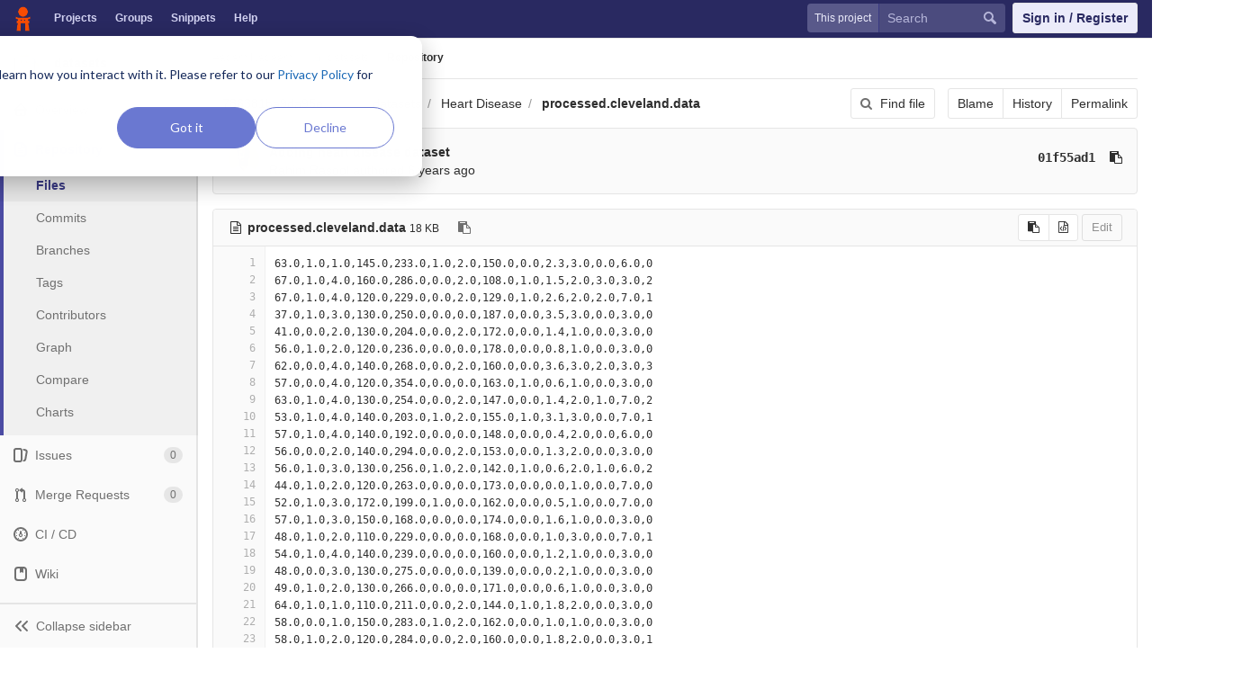

--- FILE ---
content_type: text/html; charset=utf-8
request_url: https://code.datasciencedojo.com/adam_nadeem7/datasets/blob/786381ba9da95e3a5a473f22c3f80e42650d8ab8/Heart%20Disease/processed.cleveland.data
body_size: 7000
content:
<!DOCTYPE html>
<html class="" lang="en">
<head prefix="og: http://ogp.me/ns#">
<meta charset="utf-8">
<meta content="IE=edge" http-equiv="X-UA-Compatible">
<meta content="object" property="og:type">
<meta content="Code" property="og:site_name">
<meta content="Heart Disease/processed.cleveland.data · 786381ba9da95e3a5a473f22c3f80e42650d8ab8 · Aadam Nadeem / datasets" property="og:title">
<meta content="Data Sets to Uplift your Skills" property="og:description">
<meta content="/uploads/-/system/project/avatar/337/21_1_.jpg" property="og:image">
<meta content="64" property="og:image:width">
<meta content="64" property="og:image:height">
<meta content="https://code.datasciencedojo.com/adam_nadeem7/datasets/blob/786381ba9da95e3a5a473f22c3f80e42650d8ab8/Heart%20Disease/processed.cleveland.data" property="og:url">
<meta content="summary" property="twitter:card">
<meta content="Heart Disease/processed.cleveland.data · 786381ba9da95e3a5a473f22c3f80e42650d8ab8 · Aadam Nadeem / datasets" property="twitter:title">
<meta content="Data Sets to Uplift your Skills" property="twitter:description">
<meta content="/uploads/-/system/project/avatar/337/21_1_.jpg" property="twitter:image">

<title>Heart Disease/processed.cleveland.data · 786381ba9da95e3a5a473f22c3f80e42650d8ab8 · Aadam Nadeem / datasets · Code</title>
<meta content="Data Sets to Uplift your Skills" name="description">
<link rel="shortcut icon" type="image/x-icon" href="/assets/favicon-3b9d47a9a355ceea06a542b78dc1f3ac8f1756f624768accaf05fe105713f542.ico" id="favicon" />
<link rel="stylesheet" media="all" href="/assets/application-38faeff5f0e763c1b0725454bae36fc32a1106938d1ff9511c26b11bfad4c3f1.css" />
<link rel="stylesheet" media="print" href="/assets/print-74b3d49adeaada27337e759b75a34af7cf3d80051de91d60d40570f5a382e132.css" />


<script>
//<![CDATA[
window.gon={};gon.api_version="v4";gon.default_avatar_url="https:\/\/code.datasciencedojo.com\/assets\/no_avatar-849f9c04a3a0d0cea2424ae97b27447dc64a7dbfae83c036c45b403392f0e8ba.png";gon.max_file_size=200;gon.asset_host=null;gon.webpack_public_path="\/assets\/webpack\/";gon.relative_url_root="";gon.shortcuts_path="\/help\/shortcuts";gon.user_color_scheme="white";gon.gitlab_url="https:\/\/code.datasciencedojo.com";gon.revision="dee2c87";gon.gitlab_logo="\/assets\/gitlab_logo-7ae504fe4f68fdebb3c2034e36621930cd36ea87924c11ff65dbcb8ed50dca58.png";gon.sprite_icons="\/assets\/icons-2666da8eb968ba69467c0369d020bf011a5d0b1bd253ba0dbcc43bd0ccbd0dcb.svg";gon.sprite_file_icons="\/assets\/file_icons-7262fc6897e02f1ceaf8de43dc33afa5e4f9a2067f4f68ef77dcc87946575e9e.svg";gon.test_env=false;gon.suggested_label_colors=["#0033CC","#428BCA","#44AD8E","#A8D695","#5CB85C","#69D100","#004E00","#34495E","#7F8C8D","#A295D6","#5843AD","#8E44AD","#FFECDB","#AD4363","#D10069","#CC0033","#FF0000","#D9534F","#D1D100","#F0AD4E","#AD8D43"];
//]]>
</script>

<script src="/assets/webpack/webpack_runtime.bf993a5b9d06faed3c70.bundle.js" defer="defer"></script>
<script src="/assets/webpack/common.db159cd75479db13c6a5.bundle.js" defer="defer"></script>
<script src="/assets/webpack/main.b9fa1bb4b84fda196c23.bundle.js" defer="defer"></script>

<script src="/assets/webpack/pages.projects.01592773ca8dd5701db7.bundle.js" defer="defer"></script>
<script src="/assets/webpack/pages.projects.blob.show.c156a41fbff24f4bce1a.bundle.js" defer="defer"></script>

<meta name="csrf-param" content="authenticity_token" />
<meta name="csrf-token" content="/sZawZLvT/fFHtQLWo9e9gNCJlCKTbNXNJHpNfoQGjBlUMT2fWJuXgmc+sOX7bUayf7QQtU0X35Wp2jSlPJ29w==" />
<meta content="origin-when-cross-origin" name="referrer">
<meta content="width=device-width, initial-scale=1, maximum-scale=1" name="viewport">
<meta content="#474D57" name="theme-color">
<link rel="apple-touch-icon" type="image/x-icon" href="/assets/touch-icon-iphone-5a9cee0e8a51212e70b90c87c12f382c428870c0ff67d1eb034d884b78d2dae7.png" />
<link rel="apple-touch-icon" type="image/x-icon" href="/assets/touch-icon-ipad-a6eec6aeb9da138e507593b464fdac213047e49d3093fc30e90d9a995df83ba3.png" sizes="76x76" />
<link rel="apple-touch-icon" type="image/x-icon" href="/assets/touch-icon-iphone-retina-72e2aadf86513a56e050e7f0f2355deaa19cc17ed97bbe5147847f2748e5a3e3.png" sizes="120x120" />
<link rel="apple-touch-icon" type="image/x-icon" href="/assets/touch-icon-ipad-retina-8ebe416f5313483d9c1bc772b5bbe03ecad52a54eba443e5215a22caed2a16a2.png" sizes="152x152" />
<link color="rgb(226, 67, 41)" href="/assets/logo-d36b5212042cebc89b96df4bf6ac24e43db316143e89926c0db839ff694d2de4.svg" rel="mask-icon">
<meta content="/assets/msapplication-tile-1196ec67452f618d39cdd85e2e3a542f76574c071051ae7effbfde01710eb17d.png" name="msapplication-TileImage">
<meta content="#30353E" name="msapplication-TileColor">



<script nonce="true">
//<![CDATA[
(function(w,d,s,l,i){w[l]=w[l]||[];w[l].push({'gtm.start':new Date().getTime(),event:'gtm.js'});
var f=d.getElementsByTagName(s)[0],j=d.createElement(s),dl=l!='dataLayer'?'&l='+l:'';
j.async=true;
j.src='https://www.googletagmanager.com/gtm.js?id='+i+dl;f.parentNode.insertBefore(j,f);
})(window,document,'script','dataLayer','GTM-597X89S');

//]]>
</script></head>

<body class="ui_indigo " data-find-file="/adam_nadeem7/datasets/find_file/786381ba9da95e3a5a473f22c3f80e42650d8ab8" data-group="" data-page="projects:blob:show" data-project="datasets">
<noscript><iframe src="https://www.googletagmanager.com/ns.html?id=GTM-597X89S" height="0" width="0" style="display:none;visibility:hidden"></iframe></noscript>


<header class="navbar navbar-gitlab qa-navbar">
<a class="sr-only gl-accessibility" href="#content-body" tabindex="1">Skip to content</a>
<div class="container-fluid">
<div class="header-content">
<div class="title-container">
<h1 class="title">
<a title="Dashboard" id="logo" href="/"><img data-src="/uploads/-/system/appearance/header_logo/1/Data_Science_Dojo.png" class=" lazy" src="[data-uri]" />
</a></h1>
<ul class="list-unstyled navbar-sub-nav">
<li class="home"><a title="Projects" class="dashboard-shortcuts-projects" href="/explore/projects">Projects
</a></li><li class=""><a title="Groups" class="dashboard-shortcuts-groups" href="/explore/groups">Groups
</a></li><li class=""><a title="Snippets" class="dashboard-shortcuts-snippets" href="/explore/snippets">Snippets
</a></li><li>
<a title="About GitLab CE" href="https://datasciencedojo.com/faqs/">Help</a>
</li>
</ul>

</div>
<div class="navbar-collapse collapse">
<ul class="nav navbar-nav">
<li class="hidden-sm hidden-xs">
<div class="has-location-badge search search-form">
<form class="navbar-form" action="/search" accept-charset="UTF-8" method="get"><input name="utf8" type="hidden" value="&#x2713;" /><div class="search-input-container">
<div class="location-badge">This project</div>
<div class="search-input-wrap">
<div class="dropdown" data-url="/search/autocomplete">
<input type="search" name="search" id="search" placeholder="Search" class="search-input dropdown-menu-toggle no-outline js-search-dashboard-options" spellcheck="false" tabindex="1" autocomplete="off" data-issues-path="/dashboard/issues" data-mr-path="/dashboard/merge_requests" aria-label="Search" />
<button class="hidden js-dropdown-search-toggle" data-toggle="dropdown" type="button"></button>
<div class="dropdown-menu dropdown-select">
<div class="dropdown-content"><ul>
<li class="dropdown-menu-empty-item">
<a>
Loading...
</a>
</li>
</ul>
</div><div class="dropdown-loading"><i aria-hidden="true" data-hidden="true" class="fa fa-spinner fa-spin"></i></div>
</div>
<svg class="s16 search-icon"><use xlink:href="/assets/icons-2666da8eb968ba69467c0369d020bf011a5d0b1bd253ba0dbcc43bd0ccbd0dcb.svg#search"></use></svg>
<svg class="s16 clear-icon js-clear-input"><use xlink:href="/assets/icons-2666da8eb968ba69467c0369d020bf011a5d0b1bd253ba0dbcc43bd0ccbd0dcb.svg#close"></use></svg>
</div>
</div>
</div>
<input type="hidden" name="group_id" id="group_id" class="js-search-group-options" />
<input type="hidden" name="project_id" id="search_project_id" value="337" class="js-search-project-options" data-project-path="datasets" data-name="datasets" data-issues-path="/adam_nadeem7/datasets/issues" data-mr-path="/adam_nadeem7/datasets/merge_requests" data-issues-disabled="false" />
<input type="hidden" name="search_code" id="search_code" value="true" />
<input type="hidden" name="repository_ref" id="repository_ref" value="786381ba9da95e3a5a473f22c3f80e42650d8ab8" />

<div class="search-autocomplete-opts hide" data-autocomplete-path="/search/autocomplete" data-autocomplete-project-id="337" data-autocomplete-project-ref="786381ba9da95e3a5a473f22c3f80e42650d8ab8"></div>
</form></div>

</li>
<li class="visible-sm-inline-block visible-xs-inline-block">
<a title="Search" aria-label="Search" data-toggle="tooltip" data-placement="bottom" data-container="body" href="/search"><svg class="s16"><use xlink:href="/assets/icons-2666da8eb968ba69467c0369d020bf011a5d0b1bd253ba0dbcc43bd0ccbd0dcb.svg#search"></use></svg>
</a></li>
<li>
<div>
<a class="btn btn-sign-in" href="/users/sign_in?redirect_to_referer=yes">Sign in / Register</a>
<!-- %a.btn.btn-sign-in{ href: "/users/auth/dojo_login?redirect_to_referer=yes", tabindex: "1" } Skip to content -->
</div>
</li>
</ul>
</div>
<button class="navbar-toggle hidden-sm hidden-md hidden-lg" type="button">
<span class="sr-only">Toggle navigation</span>
<svg class="s12 more-icon js-navbar-toggle-right"><use xlink:href="/assets/icons-2666da8eb968ba69467c0369d020bf011a5d0b1bd253ba0dbcc43bd0ccbd0dcb.svg#more"></use></svg>
<svg class="s12 close-icon js-navbar-toggle-left"><use xlink:href="/assets/icons-2666da8eb968ba69467c0369d020bf011a5d0b1bd253ba0dbcc43bd0ccbd0dcb.svg#close"></use></svg>
</button>
</div>
</div>
</header>

<div class="layout-page page-with-contextual-sidebar">
<div class="nav-sidebar">
<div class="nav-sidebar-inner-scroll">
<div class="context-header">
<a title="datasets" href="/adam_nadeem7/datasets"><div class="avatar-container s40 project-avatar">
<img alt="datasets" class="avatar s40 avatar-tile lazy" data-src="/uploads/-/system/project/avatar/337/21_1_.jpg" src="[data-uri]" />
</div>
<div class="sidebar-context-title">
datasets
</div>
</a></div>
<ul class="sidebar-top-level-items">
<li class="home"><a class="shortcuts-project" href="/adam_nadeem7/datasets"><div class="nav-icon-container">
<svg><use xlink:href="/assets/icons-2666da8eb968ba69467c0369d020bf011a5d0b1bd253ba0dbcc43bd0ccbd0dcb.svg#project"></use></svg>
</div>
<span class="nav-item-name">
Overview
</span>
</a><ul class="sidebar-sub-level-items">
<li class="fly-out-top-item"><a href="/adam_nadeem7/datasets"><strong class="fly-out-top-item-name">
Overview
</strong>
</a></li><li class="divider fly-out-top-item"></li>
<li class=""><a title="Project details" class="shortcuts-project" href="/adam_nadeem7/datasets"><span>Details</span>
</a></li><li class=""><a title="Activity" class="shortcuts-project-activity" href="/adam_nadeem7/datasets/activity"><span>Activity</span>
</a></li><li class=""><a title="Cycle Analytics" class="shortcuts-project-cycle-analytics" href="/adam_nadeem7/datasets/cycle_analytics"><span>Cycle Analytics</span>
</a></li></ul>
</li><li class="active"><a class="shortcuts-tree" href="/adam_nadeem7/datasets/tree/786381ba9da95e3a5a473f22c3f80e42650d8ab8"><div class="nav-icon-container">
<svg><use xlink:href="/assets/icons-2666da8eb968ba69467c0369d020bf011a5d0b1bd253ba0dbcc43bd0ccbd0dcb.svg#doc_text"></use></svg>
</div>
<span class="nav-item-name">
Repository
</span>
</a><ul class="sidebar-sub-level-items">
<li class="fly-out-top-item active"><a href="/adam_nadeem7/datasets/tree/786381ba9da95e3a5a473f22c3f80e42650d8ab8"><strong class="fly-out-top-item-name">
Repository
</strong>
</a></li><li class="divider fly-out-top-item"></li>
<li class="active"><a href="/adam_nadeem7/datasets/tree/786381ba9da95e3a5a473f22c3f80e42650d8ab8">Files
</a></li><li class=""><a href="/adam_nadeem7/datasets/commits/786381ba9da95e3a5a473f22c3f80e42650d8ab8">Commits
</a></li><li class=""><a href="/adam_nadeem7/datasets/branches">Branches
</a></li><li class=""><a href="/adam_nadeem7/datasets/tags">Tags
</a></li><li class=""><a href="/adam_nadeem7/datasets/graphs/786381ba9da95e3a5a473f22c3f80e42650d8ab8">Contributors
</a></li><li class=""><a href="/adam_nadeem7/datasets/network/786381ba9da95e3a5a473f22c3f80e42650d8ab8">Graph
</a></li><li class=""><a href="/adam_nadeem7/datasets/compare?from=master&amp;to=786381ba9da95e3a5a473f22c3f80e42650d8ab8">Compare
</a></li><li class=""><a href="/adam_nadeem7/datasets/graphs/786381ba9da95e3a5a473f22c3f80e42650d8ab8/charts">Charts
</a></li></ul>
</li><li class=""><a class="shortcuts-issues" href="/adam_nadeem7/datasets/issues"><div class="nav-icon-container">
<svg><use xlink:href="/assets/icons-2666da8eb968ba69467c0369d020bf011a5d0b1bd253ba0dbcc43bd0ccbd0dcb.svg#issues"></use></svg>
</div>
<span class="nav-item-name">
Issues
</span>
<span class="badge count issue_counter">
0
</span>
</a><ul class="sidebar-sub-level-items">
<li class="fly-out-top-item"><a href="/adam_nadeem7/datasets/issues"><strong class="fly-out-top-item-name">
Issues
</strong>
<span class="badge count issue_counter fly-out-badge">
0
</span>
</a></li><li class="divider fly-out-top-item"></li>
<li class=""><a title="Issues" href="/adam_nadeem7/datasets/issues"><span>
List
</span>
</a></li><li class=""><a title="Board" href="/adam_nadeem7/datasets/boards"><span>
Board
</span>
</a></li><li class=""><a title="Labels" href="/adam_nadeem7/datasets/labels"><span>
Labels
</span>
</a></li><li class=""><a title="Milestones" href="/adam_nadeem7/datasets/milestones"><span>
Milestones
</span>
</a></li></ul>
</li><li class=""><a class="shortcuts-merge_requests" href="/adam_nadeem7/datasets/merge_requests"><div class="nav-icon-container">
<svg><use xlink:href="/assets/icons-2666da8eb968ba69467c0369d020bf011a5d0b1bd253ba0dbcc43bd0ccbd0dcb.svg#git-merge"></use></svg>
</div>
<span class="nav-item-name">
Merge Requests
</span>
<span class="badge count merge_counter js-merge-counter">
0
</span>
</a><ul class="sidebar-sub-level-items is-fly-out-only">
<li class="fly-out-top-item"><a href="/adam_nadeem7/datasets/merge_requests"><strong class="fly-out-top-item-name">
Merge Requests
</strong>
<span class="badge count merge_counter js-merge-counter fly-out-badge">
0
</span>
</a></li></ul>
</li><li class=""><a class="shortcuts-pipelines" href="/adam_nadeem7/datasets/pipelines"><div class="nav-icon-container">
<svg><use xlink:href="/assets/icons-2666da8eb968ba69467c0369d020bf011a5d0b1bd253ba0dbcc43bd0ccbd0dcb.svg#pipeline"></use></svg>
</div>
<span class="nav-item-name">
CI / CD
</span>
</a><ul class="sidebar-sub-level-items">
<li class="fly-out-top-item"><a href="/adam_nadeem7/datasets/pipelines"><strong class="fly-out-top-item-name">
CI / CD
</strong>
</a></li><li class="divider fly-out-top-item"></li>
<li class=""><a title="Pipelines" class="shortcuts-pipelines" href="/adam_nadeem7/datasets/pipelines"><span>
Pipelines
</span>
</a></li><li class=""><a title="Jobs" class="shortcuts-builds" href="/adam_nadeem7/datasets/-/jobs"><span>
Jobs
</span>
</a></li><li class=""><a title="Schedules" class="shortcuts-builds" href="/adam_nadeem7/datasets/pipeline_schedules"><span>
Schedules
</span>
</a></li><li class=""><a title="Charts" class="shortcuts-pipelines-charts" href="/adam_nadeem7/datasets/pipelines/charts"><span>
Charts
</span>
</a></li></ul>
</li><li class=""><a class="shortcuts-wiki" href="/adam_nadeem7/datasets/wikis/home"><div class="nav-icon-container">
<svg><use xlink:href="/assets/icons-2666da8eb968ba69467c0369d020bf011a5d0b1bd253ba0dbcc43bd0ccbd0dcb.svg#book"></use></svg>
</div>
<span class="nav-item-name">
Wiki
</span>
</a><ul class="sidebar-sub-level-items is-fly-out-only">
<li class="fly-out-top-item"><a href="/adam_nadeem7/datasets/wikis/home"><strong class="fly-out-top-item-name">
Wiki
</strong>
</a></li></ul>
</li><li class=""><a class="shortcuts-snippets" href="/adam_nadeem7/datasets/snippets"><div class="nav-icon-container">
<svg><use xlink:href="/assets/icons-2666da8eb968ba69467c0369d020bf011a5d0b1bd253ba0dbcc43bd0ccbd0dcb.svg#snippet"></use></svg>
</div>
<span class="nav-item-name">
Snippets
</span>
</a><ul class="sidebar-sub-level-items is-fly-out-only">
<li class="fly-out-top-item"><a href="/adam_nadeem7/datasets/snippets"><strong class="fly-out-top-item-name">
Snippets
</strong>
</a></li></ul>
</li><li class=""><a title="Members" class="shortcuts-tree" href="/adam_nadeem7/datasets/settings/members"><div class="nav-icon-container">
<svg><use xlink:href="/assets/icons-2666da8eb968ba69467c0369d020bf011a5d0b1bd253ba0dbcc43bd0ccbd0dcb.svg#users"></use></svg>
</div>
<span class="nav-item-name">
Members
</span>
</a><ul class="sidebar-sub-level-items is-fly-out-only">
<li class="fly-out-top-item"><a href="/adam_nadeem7/datasets/project_members"><strong class="fly-out-top-item-name">
Members
</strong>
</a></li></ul>
</li><a class="toggle-sidebar-button js-toggle-sidebar" role="button" title="Toggle sidebar" type="button">
<svg class=" icon-angle-double-left"><use xlink:href="/assets/icons-2666da8eb968ba69467c0369d020bf011a5d0b1bd253ba0dbcc43bd0ccbd0dcb.svg#angle-double-left"></use></svg>
<svg class=" icon-angle-double-right"><use xlink:href="/assets/icons-2666da8eb968ba69467c0369d020bf011a5d0b1bd253ba0dbcc43bd0ccbd0dcb.svg#angle-double-right"></use></svg>
<span class="collapse-text">Collapse sidebar</span>
</a>
<button name="button" type="button" class="close-nav-button"><svg class="s16"><use xlink:href="/assets/icons-2666da8eb968ba69467c0369d020bf011a5d0b1bd253ba0dbcc43bd0ccbd0dcb.svg#close"></use></svg>
<span class="collapse-text">Close sidebar</span>
</button>
<li class="hidden">
<a title="Activity" class="shortcuts-project-activity" href="/adam_nadeem7/datasets/activity"><span>
Activity
</span>
</a></li>
<li class="hidden">
<a title="Network" class="shortcuts-network" href="/adam_nadeem7/datasets/network/786381ba9da95e3a5a473f22c3f80e42650d8ab8">Graph
</a></li>
<li class="hidden">
<a title="Charts" class="shortcuts-repository-charts" href="/adam_nadeem7/datasets/graphs/786381ba9da95e3a5a473f22c3f80e42650d8ab8/charts">Charts
</a></li>
<li class="hidden">
<a class="shortcuts-new-issue" href="/adam_nadeem7/datasets/issues/new">Create a new issue
</a></li>
<li class="hidden">
<a title="Jobs" class="shortcuts-builds" href="/adam_nadeem7/datasets/-/jobs">Jobs
</a></li>
<li class="hidden">
<a title="Commits" class="shortcuts-commits" href="/adam_nadeem7/datasets/commits/786381ba9da95e3a5a473f22c3f80e42650d8ab8">Commits
</a></li>
<li class="hidden">
<a title="Issue Boards" class="shortcuts-issue-boards" href="/adam_nadeem7/datasets/boards">Issue Boards</a>
</li>
</ul>
</div>
</div>

<div class="content-wrapper">

<div class="mobile-overlay"></div>
<div class="alert-wrapper">


<nav class="breadcrumbs container-fluid container-limited" role="navigation">
<div class="breadcrumbs-container">
<button name="button" type="button" class="toggle-mobile-nav"><span class="sr-only">Open sidebar</span>
<i aria-hidden="true" data-hidden="true" class="fa fa-bars"></i>
</button><div class="breadcrumbs-links js-title-container">
<ul class="list-unstyled breadcrumbs-list js-breadcrumbs-list">
<li><a href="/adam_nadeem7">Aadam Nadeem</a><svg class="s8 breadcrumbs-list-angle"><use xlink:href="/assets/icons-2666da8eb968ba69467c0369d020bf011a5d0b1bd253ba0dbcc43bd0ccbd0dcb.svg#angle-right"></use></svg></li> <li><a href="/adam_nadeem7/datasets"><img alt="datasets" class="avatar-tile lazy" width="15" height="15" data-src="/uploads/-/system/project/avatar/337/21_1_.jpg" src="[data-uri]" /><span class="breadcrumb-item-text js-breadcrumb-item-text">datasets</span></a><svg class="s8 breadcrumbs-list-angle"><use xlink:href="/assets/icons-2666da8eb968ba69467c0369d020bf011a5d0b1bd253ba0dbcc43bd0ccbd0dcb.svg#angle-right"></use></svg></li>

<li>
<h2 class="breadcrumbs-sub-title"><a href="/adam_nadeem7/datasets/blob/786381ba9da95e3a5a473f22c3f80e42650d8ab8/Heart%20Disease/processed.cleveland.data">Repository</a></h2>
</li>
</ul>
</div>

</div>
</nav>

<div class="flash-container flash-container-page">
</div>

</div>
<div class=" ">
<div class="content" id="content-body">
<div class="container-fluid container-limited">

<div class="tree-holder" id="tree-holder">
<div class="nav-block">
<div class="tree-ref-container">
<div class="tree-ref-holder">
<form class="project-refs-form" action="/adam_nadeem7/datasets/refs/switch" accept-charset="UTF-8" method="get"><input name="utf8" type="hidden" value="&#x2713;" /><input type="hidden" name="destination" id="destination" value="blob" />
<input type="hidden" name="path" id="path" value="Heart Disease/processed.cleveland.data" />
<div class="dropdown">
<button class="dropdown-menu-toggle js-project-refs-dropdown" type="button" data-toggle="dropdown" data-selected="786381ba9da95e3a5a473f22c3f80e42650d8ab8" data-ref="786381ba9da95e3a5a473f22c3f80e42650d8ab8" data-refs-url="/adam_nadeem7/datasets/refs?sort=updated_desc" data-field-name="ref" data-submit-form-on-click="true" data-visit="true"><span class="dropdown-toggle-text ">786381ba9da95e3a5a473f22c3f80e42650d8ab8</span><i aria-hidden="true" data-hidden="true" class="fa fa-chevron-down"></i></button>
<div class="dropdown-menu dropdown-menu-paging dropdown-menu-selectable git-revision-dropdown">
<div class="dropdown-page-one">
<div class="dropdown-title"><span>Switch branch/tag</span><button class="dropdown-title-button dropdown-menu-close" aria-label="Close" type="button"><i aria-hidden="true" data-hidden="true" class="fa fa-times dropdown-menu-close-icon"></i></button></div>
<div class="dropdown-input"><input type="search" id="" class="dropdown-input-field" placeholder="Search branches and tags" autocomplete="off" /><i aria-hidden="true" data-hidden="true" class="fa fa-search dropdown-input-search"></i><i role="button" aria-hidden="true" data-hidden="true" class="fa fa-times dropdown-input-clear js-dropdown-input-clear"></i></div>
<div class="dropdown-content"></div>
<div class="dropdown-loading"><i aria-hidden="true" data-hidden="true" class="fa fa-spinner fa-spin"></i></div>
</div>
</div>
</div>
</form>
</div>
<ul class="breadcrumb repo-breadcrumb">
<li>
<a href="/adam_nadeem7/datasets/tree/786381ba9da95e3a5a473f22c3f80e42650d8ab8">datasets
</a></li>
<li>
<a href="/adam_nadeem7/datasets/tree/786381ba9da95e3a5a473f22c3f80e42650d8ab8/Heart%20Disease">Heart Disease</a>
</li>
<li>
<a href="/adam_nadeem7/datasets/blob/786381ba9da95e3a5a473f22c3f80e42650d8ab8/Heart%20Disease/processed.cleveland.data"><strong>processed.cleveland.data</strong>
</a></li>
</ul>
</div>
<div class="tree-controls">
<a class="btn shortcuts-find-file" rel="nofollow" href="/adam_nadeem7/datasets/find_file/786381ba9da95e3a5a473f22c3f80e42650d8ab8"><i aria-hidden="true" data-hidden="true" class="fa fa-search"></i>
<span>Find file</span>
</a>
<div class="btn-group" role="group"><a class="btn js-blob-blame-link" href="/adam_nadeem7/datasets/blame/786381ba9da95e3a5a473f22c3f80e42650d8ab8/Heart%20Disease/processed.cleveland.data">Blame</a><a class="btn" href="/adam_nadeem7/datasets/commits/786381ba9da95e3a5a473f22c3f80e42650d8ab8/Heart%20Disease/processed.cleveland.data">History</a><a class="btn js-data-file-blob-permalink-url" href="/adam_nadeem7/datasets/blob/786381ba9da95e3a5a473f22c3f80e42650d8ab8/Heart%20Disease/processed.cleveland.data">Permalink</a></div>
</div>
</div>

<div class="info-well hidden-xs">
<div class="well-segment">
<ul class="blob-commit-info">
<li class="commit flex-row js-toggle-container" id="commit-01f55ad1">
<div class="avatar-cell hidden-xs">
<a href="/rahimrasool"><img alt="Rahim Rasool&#39;s avatar" src="/uploads/-/system/user/avatar/19/avatar.png" data-container="body" class="avatar s36 hidden-xs has-tooltip" title="Rahim Rasool" /></a>
</div>
<div class="commit-detail flex-list">
<div class="commit-content">
<a class="commit-row-message item-title" href="/adam_nadeem7/datasets/commit/01f55ad1e6ea1668770ca15ff63b973368377d09">Adding heart disease dataset</a>
<span class="commit-row-message visible-xs-inline">
&middot;
01f55ad1
</span>
<div class="commiter">
<a class="commit-author-link has-tooltip" title="rahim@datasciencedojo.com" href="/rahimrasool">Rahim Rasool</a> authored <time class="js-timeago" title="Jan 23, 2019 8:20pm" datetime="2019-01-23T20:20:47Z" data-toggle="tooltip" data-placement="bottom" data-container="body">Jan 24, 2019</time>
</div>
</div>
<div class="commit-actions flex-row hidden-xs">

<div class="js-commit-pipeline-status" data-endpoint="/adam_nadeem7/datasets/commit/01f55ad1e6ea1668770ca15ff63b973368377d09/pipelines"></div>
<a class="commit-sha btn btn-transparent btn-link" href="/adam_nadeem7/datasets/commit/01f55ad1e6ea1668770ca15ff63b973368377d09">01f55ad1</a>
<button class="btn btn-clipboard btn-transparent" data-toggle="tooltip" data-placement="bottom" data-container="body" data-title="Copy commit SHA to clipboard" data-clipboard-text="01f55ad1e6ea1668770ca15ff63b973368377d09" type="button" title="Copy commit SHA to clipboard" aria-label="Copy commit SHA to clipboard"><i aria-hidden="true" aria-hidden="true" data-hidden="true" class="fa fa-clipboard"></i></button>

</div>
</div>
</li>

</ul>
</div>

</div>
<div class="blob-content-holder" id="blob-content-holder">
<article class="file-holder">
<div class="js-file-title file-title-flex-parent">
<div class="file-header-content">
<i aria-hidden="true" data-hidden="true" class="fa fa-file-text-o fa-fw"></i>
<strong class="file-title-name">
processed.cleveland.data
</strong>
<button class="btn btn-clipboard btn-transparent prepend-left-5" data-toggle="tooltip" data-placement="bottom" data-container="body" data-class="btn-clipboard btn-transparent prepend-left-5" data-title="Copy file path to clipboard" data-clipboard-text="{&quot;text&quot;:&quot;Heart Disease/processed.cleveland.data&quot;,&quot;gfm&quot;:&quot;`Heart Disease/processed.cleveland.data`&quot;}" type="button" title="Copy file path to clipboard" aria-label="Copy file path to clipboard"><i aria-hidden="true" aria-hidden="true" data-hidden="true" class="fa fa-clipboard"></i></button>
<small>
18 KB
</small>
</div>

<div class="file-actions">

<div class="btn-group" role="group"><button class="btn btn btn-sm js-copy-blob-source-btn" data-toggle="tooltip" data-placement="bottom" data-container="body" data-class="btn btn-sm js-copy-blob-source-btn" data-title="Copy source to clipboard" data-clipboard-target=".blob-content[data-blob-id=&#39;97e936c65918c6cda5c1c62661c548ed69afc7b8&#39;]" type="button" title="Copy source to clipboard" aria-label="Copy source to clipboard"><i aria-hidden="true" aria-hidden="true" data-hidden="true" class="fa fa-clipboard"></i></button><a class="btn btn-sm has-tooltip" target="_blank" rel="noopener noreferrer" title="Open raw" data-container="body" href="/adam_nadeem7/datasets/raw/786381ba9da95e3a5a473f22c3f80e42650d8ab8/Heart%20Disease/processed.cleveland.data"><i aria-hidden="true" data-hidden="true" class="fa fa-file-code-o"></i></a></div>
<div class="btn-group" role="group"><button name="button" type="submit" class="btn js-edit-blob  disabled has-tooltip" title="You can only edit files when you are on a branch" data-container="body">Edit</button></div>
</div>
</div>


<div class="blob-viewer" data-type="simple" data-url="/adam_nadeem7/datasets/blob/786381ba9da95e3a5a473f22c3f80e42650d8ab8/Heart%20Disease/processed.cleveland.data?format=json&amp;viewer=simple">
<div class="text-center prepend-top-default append-bottom-default">
<i aria-hidden="true" aria-label="Loading content…" class="fa fa-spinner fa-spin fa-2x"></i>
</div>

</div>


</article>
</div>

<div class="modal" id="modal-upload-blob">
<div class="modal-dialog modal-lg">
<div class="modal-content">
<div class="modal-header">
<a class="close" data-dismiss="modal" href="#">&times;</a>
<h3 class="page-title">Replace processed.cleveland.data</h3>
</div>
<div class="modal-body">
<form class="js-quick-submit js-upload-blob-form form-horizontal" data-method="put" action="/adam_nadeem7/datasets/update/786381ba9da95e3a5a473f22c3f80e42650d8ab8/Heart%20Disease/processed.cleveland.data" accept-charset="UTF-8" method="post"><input name="utf8" type="hidden" value="&#x2713;" /><input type="hidden" name="_method" value="put" /><input type="hidden" name="authenticity_token" value="njELAj+cS+LzDlGAAaZfuPYUDfK2pU4OKu7F1m5rcxwFp5U10BFqSz+Mf0jMxLRUPKj74OncoidI2EQxAIkf2w==" /><div class="dropzone">
<div class="dropzone-previews blob-upload-dropzone-previews">
<p class="dz-message light">
Attach a file by drag &amp; drop or <a class="markdown-selector" href="#">click to upload</a>
</p>
</div>
</div>
<br>
<div class="dropzone-alerts alert alert-danger data" style="display:none"></div>
<div class="form-group commit_message-group">
<label class="control-label" for="commit_message-f07af2cc4e63e6ca7fbef25c40d719dd">Commit message
</label><div class="col-sm-10">
<div class="commit-message-container">
<div class="max-width-marker"></div>
<textarea name="commit_message" id="commit_message-f07af2cc4e63e6ca7fbef25c40d719dd" class="form-control js-commit-message" placeholder="Replace processed.cleveland.data" required="required" rows="3">
Replace processed.cleveland.data</textarea>
</div>
</div>
</div>

<input type="hidden" name="branch_name" id="branch_name" />
<input type="hidden" name="create_merge_request" id="create_merge_request" value="1" />
<input type="hidden" name="original_branch" id="original_branch" value="786381ba9da95e3a5a473f22c3f80e42650d8ab8" class="js-original-branch" />

<div class="form-actions">
<button name="button" type="button" class="btn btn-create btn-upload-file" id="submit-all"><i aria-hidden="true" data-hidden="true" class="fa fa-spin fa-spinner js-loading-icon hidden"></i>
Replace file
</button><a class="btn btn-cancel" data-dismiss="modal" href="#">Cancel</a>
<div class="inline prepend-left-10">
A new branch will be created in your fork and a new merge request will be started.
</div>

</div>
</form></div>
</div>
</div>
</div>

</div>
</div>

</div>
</div>
</div>
<hr class="footer-fixed">
<div class="container footer-container">
<div class="footer-links">
<a href="/explore">Explore</a>
<a href="/help">Help</a>
<a href="https://datasciencedojo.com/">Data Science Dojo</a>
</div>
</div>
</div>


</body>
</html>



--- FILE ---
content_type: application/javascript
request_url: https://code.datasciencedojo.com/assets/webpack/pages.projects.blob.show.c156a41fbff24f4bce1a.bundle.js
body_size: 16593
content:
webpackJsonp(["pages.projects.blob.show"],{"../../../node_modules/dropzone/dist/dropzone.js":function(e,t,i){(function(e,t){(function(){var i,n,o,r,s,l,a,c,u=[].slice,h={}.hasOwnProperty,d=function(e,t){function i(){this.constructor=e}for(var n in t)h.call(t,n)&&(e[n]=t[n]);return i.prototype=t.prototype,e.prototype=new i,e.__super__=t.prototype,e};a=function(){},n=function(){function e(){}return e.prototype.addEventListener=e.prototype.on,e.prototype.on=function(e,t){return this._callbacks=this._callbacks||{},this._callbacks[e]||(this._callbacks[e]=[]),this._callbacks[e].push(t),this},e.prototype.emit=function(){var e,t,i,n,o,r;if(n=arguments[0],e=2<=arguments.length?u.call(arguments,1):[],this._callbacks=this._callbacks||{},i=this._callbacks[n])for(o=0,r=i.length;o<r;o++)t=i[o],t.apply(this,e);return this},e.prototype.removeListener=e.prototype.off,e.prototype.removeAllListeners=e.prototype.off,e.prototype.removeEventListener=e.prototype.off,e.prototype.off=function(e,t){var i,n,o,r;if(!this._callbacks||0===arguments.length)return this._callbacks={},this;if(!(i=this._callbacks[e]))return this;if(1===arguments.length)return delete this._callbacks[e],this;for(n=o=0,r=i.length;o<r;n=++o)if(i[n]===t){i.splice(n,1);break}return this},e}(),i=function(e){function t(e,n){var o,r,s;if(this.element=e,this.version=t.version,this.defaultOptions.previewTemplate=this.defaultOptions.previewTemplate.replace(/\n*/g,""),this.clickableElements=[],this.listeners=[],this.files=[],"string"==typeof this.element&&(this.element=document.querySelector(this.element)),!this.element||null==this.element.nodeType)throw new Error("Invalid dropzone element.");if(this.element.dropzone)throw new Error("Dropzone already attached.");if(t.instances.push(this),this.element.dropzone=this,o=null!=(s=t.optionsForElement(this.element))?s:{},this.options=i({},this.defaultOptions,o,null!=n?n:{}),this.options.forceFallback||!t.isBrowserSupported())return this.options.fallback.call(this);if(null==this.options.url&&(this.options.url=this.element.getAttribute("action")),!this.options.url)throw new Error("No URL provided.");if(this.options.acceptedFiles&&this.options.acceptedMimeTypes)throw new Error("You can't provide both 'acceptedFiles' and 'acceptedMimeTypes'. 'acceptedMimeTypes' is deprecated.");this.options.acceptedMimeTypes&&(this.options.acceptedFiles=this.options.acceptedMimeTypes,delete this.options.acceptedMimeTypes),this.options.method=this.options.method.toUpperCase(),(r=this.getExistingFallback())&&r.parentNode&&r.parentNode.removeChild(r),!1!==this.options.previewsContainer&&(this.options.previewsContainer?this.previewsContainer=t.getElement(this.options.previewsContainer,"previewsContainer"):this.previewsContainer=this.element),this.options.clickable&&(!0===this.options.clickable?this.clickableElements=[this.element]:this.clickableElements=t.getElements(this.options.clickable,"clickable")),this.init()}var i,o;return d(t,e),t.prototype.Emitter=n,t.prototype.events=["drop","dragstart","dragend","dragenter","dragover","dragleave","addedfile","addedfiles","removedfile","thumbnail","error","errormultiple","processing","processingmultiple","uploadprogress","totaluploadprogress","sending","sendingmultiple","success","successmultiple","canceled","canceledmultiple","complete","completemultiple","reset","maxfilesexceeded","maxfilesreached","queuecomplete"],t.prototype.defaultOptions={url:null,method:"post",withCredentials:!1,parallelUploads:2,uploadMultiple:!1,maxFilesize:256,paramName:"file",createImageThumbnails:!0,maxThumbnailFilesize:10,thumbnailWidth:120,thumbnailHeight:120,filesizeBase:1e3,maxFiles:null,params:{},clickable:!0,ignoreHiddenFiles:!0,acceptedFiles:null,acceptedMimeTypes:null,autoProcessQueue:!0,autoQueue:!0,addRemoveLinks:!1,previewsContainer:null,hiddenInputContainer:"body",capture:null,dictDefaultMessage:"Drop files here to upload",dictFallbackMessage:"Your browser does not support drag'n'drop file uploads.",dictFallbackText:"Please use the fallback form below to upload your files like in the olden days.",dictFileTooBig:"File is too big ({{filesize}}MiB). Max filesize: {{maxFilesize}}MiB.",dictInvalidFileType:"You can't upload files of this type.",dictResponseError:"Server responded with {{statusCode}} code.",dictCancelUpload:"Cancel upload",dictCancelUploadConfirmation:"Are you sure you want to cancel this upload?",dictRemoveFile:"Remove file",dictRemoveFileConfirmation:null,dictMaxFilesExceeded:"You can not upload any more files.",accept:function(e,t){return t()},init:function(){return a},forceFallback:!1,fallback:function(){var e,i,n,o,r,s;for(this.element.className=this.element.className+" dz-browser-not-supported",s=this.element.getElementsByTagName("div"),o=0,r=s.length;o<r;o++)e=s[o],/(^| )dz-message($| )/.test(e.className)&&(i=e,e.className="dz-message");return i||(i=t.createElement('<div class="dz-message"><span></span></div>'),this.element.appendChild(i)),n=i.getElementsByTagName("span")[0],n&&(null!=n.textContent?n.textContent=this.options.dictFallbackMessage:null!=n.innerText&&(n.innerText=this.options.dictFallbackMessage)),this.element.appendChild(this.getFallbackForm())},resize:function(e){var t,i,n;return t={srcX:0,srcY:0,srcWidth:e.width,srcHeight:e.height},i=e.width/e.height,t.optWidth=this.options.thumbnailWidth,t.optHeight=this.options.thumbnailHeight,null==t.optWidth&&null==t.optHeight?(t.optWidth=t.srcWidth,t.optHeight=t.srcHeight):null==t.optWidth?t.optWidth=i*t.optHeight:null==t.optHeight&&(t.optHeight=1/i*t.optWidth),n=t.optWidth/t.optHeight,e.height<t.optHeight||e.width<t.optWidth?(t.trgHeight=t.srcHeight,t.trgWidth=t.srcWidth):i>n?(t.srcHeight=e.height,t.srcWidth=t.srcHeight*n):(t.srcWidth=e.width,t.srcHeight=t.srcWidth/n),t.srcX=(e.width-t.srcWidth)/2,t.srcY=(e.height-t.srcHeight)/2,t},drop:function(e){return this.element.classList.remove("dz-drag-hover")},dragstart:a,dragend:function(e){return this.element.classList.remove("dz-drag-hover")},dragenter:function(e){return this.element.classList.add("dz-drag-hover")},dragover:function(e){return this.element.classList.add("dz-drag-hover")},dragleave:function(e){return this.element.classList.remove("dz-drag-hover")},paste:a,reset:function(){return this.element.classList.remove("dz-started")},addedfile:function(e){var i,n,o,r,s,l,a,c,u,h,d,p,f;if(this.element===this.previewsContainer&&this.element.classList.add("dz-started"),this.previewsContainer){for(e.previewElement=t.createElement(this.options.previewTemplate.trim()),e.previewTemplate=e.previewElement,this.previewsContainer.appendChild(e.previewElement),h=e.previewElement.querySelectorAll("[data-dz-name]"),r=0,a=h.length;r<a;r++)i=h[r],i.textContent=e.name;for(d=e.previewElement.querySelectorAll("[data-dz-size]"),s=0,c=d.length;s<c;s++)i=d[s],i.innerHTML=this.filesize(e.size);for(this.options.addRemoveLinks&&(e._removeLink=t.createElement('<a class="dz-remove" href="javascript:undefined;" data-dz-remove>'+this.options.dictRemoveFile+"</a>"),e.previewElement.appendChild(e._removeLink)),n=function(i){return function(n){return n.preventDefault(),n.stopPropagation(),e.status===t.UPLOADING?t.confirm(i.options.dictCancelUploadConfirmation,function(){return i.removeFile(e)}):i.options.dictRemoveFileConfirmation?t.confirm(i.options.dictRemoveFileConfirmation,function(){return i.removeFile(e)}):i.removeFile(e)}}(this),p=e.previewElement.querySelectorAll("[data-dz-remove]"),f=[],l=0,u=p.length;l<u;l++)o=p[l],f.push(o.addEventListener("click",n));return f}},removedfile:function(e){var t;return e.previewElement&&null!=(t=e.previewElement)&&t.parentNode.removeChild(e.previewElement),this._updateMaxFilesReachedClass()},thumbnail:function(e,t){var i,n,o,r;if(e.previewElement){for(e.previewElement.classList.remove("dz-file-preview"),r=e.previewElement.querySelectorAll("[data-dz-thumbnail]"),n=0,o=r.length;n<o;n++)i=r[n],i.alt=e.name,i.src=t;return setTimeout(function(t){return function(){return e.previewElement.classList.add("dz-image-preview")}}(),1)}},error:function(e,t){var i,n,o,r,s;if(e.previewElement){for(e.previewElement.classList.add("dz-error"),"String"!=typeof t&&t.error&&(t=t.error),r=e.previewElement.querySelectorAll("[data-dz-errormessage]"),s=[],n=0,o=r.length;n<o;n++)i=r[n],s.push(i.textContent=t);return s}},errormultiple:a,processing:function(e){if(e.previewElement&&(e.previewElement.classList.add("dz-processing"),e._removeLink))return e._removeLink.textContent=this.options.dictCancelUpload},processingmultiple:a,uploadprogress:function(e,t,i){var n,o,r,s,l;if(e.previewElement){for(s=e.previewElement.querySelectorAll("[data-dz-uploadprogress]"),l=[],o=0,r=s.length;o<r;o++)n=s[o],"PROGRESS"===n.nodeName?l.push(n.value=t):l.push(n.style.width=t+"%");return l}},totaluploadprogress:a,sending:a,sendingmultiple:a,success:function(e){if(e.previewElement)return e.previewElement.classList.add("dz-success")},successmultiple:a,canceled:function(e){return this.emit("error",e,"Upload canceled.")},canceledmultiple:a,complete:function(e){if(e._removeLink&&(e._removeLink.textContent=this.options.dictRemoveFile),e.previewElement)return e.previewElement.classList.add("dz-complete")},completemultiple:a,maxfilesexceeded:a,maxfilesreached:a,queuecomplete:a,addedfiles:a,previewTemplate:'<div class="dz-preview dz-file-preview">\n  <div class="dz-image"><img data-dz-thumbnail /></div>\n  <div class="dz-details">\n    <div class="dz-size"><span data-dz-size></span></div>\n    <div class="dz-filename"><span data-dz-name></span></div>\n  </div>\n  <div class="dz-progress"><span class="dz-upload" data-dz-uploadprogress></span></div>\n  <div class="dz-error-message"><span data-dz-errormessage></span></div>\n  <div class="dz-success-mark">\n    <svg width="54px" height="54px" viewBox="0 0 54 54" version="1.1" xmlns="http://www.w3.org/2000/svg" xmlns:xlink="http://www.w3.org/1999/xlink" xmlns:sketch="http://www.bohemiancoding.com/sketch/ns">\n      <title>Check</title>\n      <defs></defs>\n      <g id="Page-1" stroke="none" stroke-width="1" fill="none" fill-rule="evenodd" sketch:type="MSPage">\n        <path d="M23.5,31.8431458 L17.5852419,25.9283877 C16.0248253,24.3679711 13.4910294,24.366835 11.9289322,25.9289322 C10.3700136,27.4878508 10.3665912,30.0234455 11.9283877,31.5852419 L20.4147581,40.0716123 C20.5133999,40.1702541 20.6159315,40.2626649 20.7218615,40.3488435 C22.2835669,41.8725651 24.794234,41.8626202 26.3461564,40.3106978 L43.3106978,23.3461564 C44.8771021,21.7797521 44.8758057,19.2483887 43.3137085,17.6862915 C41.7547899,16.1273729 39.2176035,16.1255422 37.6538436,17.6893022 L23.5,31.8431458 Z M27,53 C41.3594035,53 53,41.3594035 53,27 C53,12.6405965 41.3594035,1 27,1 C12.6405965,1 1,12.6405965 1,27 C1,41.3594035 12.6405965,53 27,53 Z" id="Oval-2" stroke-opacity="0.198794158" stroke="#747474" fill-opacity="0.816519475" fill="#FFFFFF" sketch:type="MSShapeGroup"></path>\n      </g>\n    </svg>\n  </div>\n  <div class="dz-error-mark">\n    <svg width="54px" height="54px" viewBox="0 0 54 54" version="1.1" xmlns="http://www.w3.org/2000/svg" xmlns:xlink="http://www.w3.org/1999/xlink" xmlns:sketch="http://www.bohemiancoding.com/sketch/ns">\n      <title>Error</title>\n      <defs></defs>\n      <g id="Page-1" stroke="none" stroke-width="1" fill="none" fill-rule="evenodd" sketch:type="MSPage">\n        <g id="Check-+-Oval-2" sketch:type="MSLayerGroup" stroke="#747474" stroke-opacity="0.198794158" fill="#FFFFFF" fill-opacity="0.816519475">\n          <path d="M32.6568542,29 L38.3106978,23.3461564 C39.8771021,21.7797521 39.8758057,19.2483887 38.3137085,17.6862915 C36.7547899,16.1273729 34.2176035,16.1255422 32.6538436,17.6893022 L27,23.3431458 L21.3461564,17.6893022 C19.7823965,16.1255422 17.2452101,16.1273729 15.6862915,17.6862915 C14.1241943,19.2483887 14.1228979,21.7797521 15.6893022,23.3461564 L21.3431458,29 L15.6893022,34.6538436 C14.1228979,36.2202479 14.1241943,38.7516113 15.6862915,40.3137085 C17.2452101,41.8726271 19.7823965,41.8744578 21.3461564,40.3106978 L27,34.6568542 L32.6538436,40.3106978 C34.2176035,41.8744578 36.7547899,41.8726271 38.3137085,40.3137085 C39.8758057,38.7516113 39.8771021,36.2202479 38.3106978,34.6538436 L32.6568542,29 Z M27,53 C41.3594035,53 53,41.3594035 53,27 C53,12.6405965 41.3594035,1 27,1 C12.6405965,1 1,12.6405965 1,27 C1,41.3594035 12.6405965,53 27,53 Z" id="Oval-2" sketch:type="MSShapeGroup"></path>\n        </g>\n      </g>\n    </svg>\n  </div>\n</div>'},i=function(){var e,t,i,n,o,r,s;for(n=arguments[0],i=2<=arguments.length?u.call(arguments,1):[],r=0,s=i.length;r<s;r++){t=i[r];for(e in t)o=t[e],n[e]=o}return n},t.prototype.getAcceptedFiles=function(){var e,t,i,n,o;for(n=this.files,o=[],t=0,i=n.length;t<i;t++)e=n[t],e.accepted&&o.push(e);return o},t.prototype.getRejectedFiles=function(){var e,t,i,n,o;for(n=this.files,o=[],t=0,i=n.length;t<i;t++)e=n[t],e.accepted||o.push(e);return o},t.prototype.getFilesWithStatus=function(e){var t,i,n,o,r;for(o=this.files,r=[],i=0,n=o.length;i<n;i++)t=o[i],t.status===e&&r.push(t);return r},t.prototype.getQueuedFiles=function(){return this.getFilesWithStatus(t.QUEUED)},t.prototype.getUploadingFiles=function(){return this.getFilesWithStatus(t.UPLOADING)},t.prototype.getAddedFiles=function(){return this.getFilesWithStatus(t.ADDED)},t.prototype.getActiveFiles=function(){var e,i,n,o,r;for(o=this.files,r=[],i=0,n=o.length;i<n;i++)e=o[i],e.status!==t.UPLOADING&&e.status!==t.QUEUED||r.push(e);return r},t.prototype.init=function(){var e,i,n,o,r,s,l;for("form"===this.element.tagName&&this.element.setAttribute("enctype","multipart/form-data"),this.element.classList.contains("dropzone")&&!this.element.querySelector(".dz-message")&&this.element.appendChild(t.createElement('<div class="dz-default dz-message"><span>'+this.options.dictDefaultMessage+"</span></div>")),this.clickableElements.length&&(n=function(e){return function(){return e.hiddenFileInput&&e.hiddenFileInput.parentNode.removeChild(e.hiddenFileInput),e.hiddenFileInput=document.createElement("input"),e.hiddenFileInput.setAttribute("type","file"),(null==e.options.maxFiles||e.options.maxFiles>1)&&e.hiddenFileInput.setAttribute("multiple","multiple"),e.hiddenFileInput.className="dz-hidden-input",null!=e.options.acceptedFiles&&e.hiddenFileInput.setAttribute("accept",e.options.acceptedFiles),null!=e.options.capture&&e.hiddenFileInput.setAttribute("capture",e.options.capture),e.hiddenFileInput.style.visibility="hidden",e.hiddenFileInput.style.position="absolute",e.hiddenFileInput.style.top="0",e.hiddenFileInput.style.left="0",e.hiddenFileInput.style.height="0",e.hiddenFileInput.style.width="0",document.querySelector(e.options.hiddenInputContainer).appendChild(e.hiddenFileInput),e.hiddenFileInput.addEventListener("change",function(){var t,i,o,r;if(i=e.hiddenFileInput.files,i.length)for(o=0,r=i.length;o<r;o++)t=i[o],e.addFile(t);return e.emit("addedfiles",i),n()})}}(this))(),this.URL=null!=(s=window.URL)?s:window.webkitURL,l=this.events,o=0,r=l.length;o<r;o++)e=l[o],this.on(e,this.options[e]);return this.on("uploadprogress",function(e){return function(){return e.updateTotalUploadProgress()}}(this)),this.on("removedfile",function(e){return function(){return e.updateTotalUploadProgress()}}(this)),this.on("canceled",function(e){return function(t){return e.emit("complete",t)}}(this)),this.on("complete",function(e){return function(t){if(0===e.getAddedFiles().length&&0===e.getUploadingFiles().length&&0===e.getQueuedFiles().length)return setTimeout(function(){return e.emit("queuecomplete")},0)}}(this)),i=function(e){return e.stopPropagation(),e.preventDefault?e.preventDefault():e.returnValue=!1},this.listeners=[{element:this.element,events:{dragstart:function(e){return function(t){return e.emit("dragstart",t)}}(this),dragenter:function(e){return function(t){return i(t),e.emit("dragenter",t)}}(this),dragover:function(e){return function(t){var n;try{n=t.dataTransfer.effectAllowed}catch(e){}return t.dataTransfer.dropEffect="move"===n||"linkMove"===n?"move":"copy",i(t),e.emit("dragover",t)}}(this),dragleave:function(e){return function(t){return e.emit("dragleave",t)}}(this),drop:function(e){return function(t){return i(t),e.drop(t)}}(this),dragend:function(e){return function(t){return e.emit("dragend",t)}}(this)}}],this.clickableElements.forEach(function(e){return function(i){return e.listeners.push({element:i,events:{click:function(n){return(i!==e.element||n.target===e.element||t.elementInside(n.target,e.element.querySelector(".dz-message")))&&e.hiddenFileInput.click(),!0}}})}}(this)),this.enable(),this.options.init.call(this)},t.prototype.destroy=function(){var e;return this.disable(),this.removeAllFiles(!0),(null!=(e=this.hiddenFileInput)?e.parentNode:void 0)&&(this.hiddenFileInput.parentNode.removeChild(this.hiddenFileInput),this.hiddenFileInput=null),delete this.element.dropzone,t.instances.splice(t.instances.indexOf(this),1)},t.prototype.updateTotalUploadProgress=function(){var e,t,i,n,o,r,s,l;if(n=0,i=0,e=this.getActiveFiles(),e.length){for(l=this.getActiveFiles(),r=0,s=l.length;r<s;r++)t=l[r],n+=t.upload.bytesSent,i+=t.upload.total;o=100*n/i}else o=100;return this.emit("totaluploadprogress",o,i,n)},t.prototype._getParamName=function(e){return"function"==typeof this.options.paramName?this.options.paramName(e):this.options.paramName+(this.options.uploadMultiple?"["+e+"]":"")},t.prototype.getFallbackForm=function(){var e,i,n,o;return(e=this.getExistingFallback())?e:(n='<div class="dz-fallback">',this.options.dictFallbackText&&(n+="<p>"+this.options.dictFallbackText+"</p>"),n+='<input type="file" name="'+this._getParamName(0)+'" '+(this.options.uploadMultiple?'multiple="multiple"':void 0)+' /><input type="submit" value="Upload!"></div>',i=t.createElement(n),"FORM"!==this.element.tagName?(o=t.createElement('<form action="'+this.options.url+'" enctype="multipart/form-data" method="'+this.options.method+'"></form>'),o.appendChild(i)):(this.element.setAttribute("enctype","multipart/form-data"),this.element.setAttribute("method",this.options.method)),null!=o?o:i)},t.prototype.getExistingFallback=function(){var e,t,i,n,o,r;for(t=function(e){var t,i,n;for(i=0,n=e.length;i<n;i++)if(t=e[i],/(^| )fallback($| )/.test(t.className))return t},r=["div","form"],n=0,o=r.length;n<o;n++)if(i=r[n],e=t(this.element.getElementsByTagName(i)))return e},t.prototype.setupEventListeners=function(){var e,t,i,n,o,r,s;for(r=this.listeners,s=[],n=0,o=r.length;n<o;n++)e=r[n],s.push(function(){var n,o;n=e.events,o=[];for(t in n)i=n[t],o.push(e.element.addEventListener(t,i,!1));return o}());return s},t.prototype.removeEventListeners=function(){var e,t,i,n,o,r,s;for(r=this.listeners,s=[],n=0,o=r.length;n<o;n++)e=r[n],s.push(function(){var n,o;n=e.events,o=[];for(t in n)i=n[t],o.push(e.element.removeEventListener(t,i,!1));return o}());return s},t.prototype.disable=function(){var e,t,i,n,o;for(this.clickableElements.forEach(function(e){return e.classList.remove("dz-clickable")}),this.removeEventListeners(),n=this.files,o=[],t=0,i=n.length;t<i;t++)e=n[t],o.push(this.cancelUpload(e));return o},t.prototype.enable=function(){return this.clickableElements.forEach(function(e){return e.classList.add("dz-clickable")}),this.setupEventListeners()},t.prototype.filesize=function(e){var t,i,n,o,r,s,l,a;if(n=0,o="b",e>0){for(s=["TB","GB","MB","KB","b"],i=l=0,a=s.length;l<a;i=++l)if(r=s[i],t=Math.pow(this.options.filesizeBase,4-i)/10,e>=t){n=e/Math.pow(this.options.filesizeBase,4-i),o=r;break}n=Math.round(10*n)/10}return"<strong>"+n+"</strong> "+o},t.prototype._updateMaxFilesReachedClass=function(){return null!=this.options.maxFiles&&this.getAcceptedFiles().length>=this.options.maxFiles?(this.getAcceptedFiles().length===this.options.maxFiles&&this.emit("maxfilesreached",this.files),this.element.classList.add("dz-max-files-reached")):this.element.classList.remove("dz-max-files-reached")},t.prototype.drop=function(e){var t,i;e.dataTransfer&&(this.emit("drop",e),t=e.dataTransfer.files,this.emit("addedfiles",t),t.length&&(i=e.dataTransfer.items,i&&i.length&&null!=i[0].webkitGetAsEntry?this._addFilesFromItems(i):this.handleFiles(t)))},t.prototype.paste=function(e){var t,i;if(null!=(null!=e&&null!=(i=e.clipboardData)?i.items:void 0))return this.emit("paste",e),t=e.clipboardData.items,t.length?this._addFilesFromItems(t):void 0},t.prototype.handleFiles=function(e){var t,i,n,o;for(o=[],i=0,n=e.length;i<n;i++)t=e[i],o.push(this.addFile(t));return o},t.prototype._addFilesFromItems=function(e){var t,i,n,o,r;for(r=[],n=0,o=e.length;n<o;n++)i=e[n],null!=i.webkitGetAsEntry&&(t=i.webkitGetAsEntry())?t.isFile?r.push(this.addFile(i.getAsFile())):t.isDirectory?r.push(this._addFilesFromDirectory(t,t.name)):r.push(void 0):null!=i.getAsFile&&(null==i.kind||"file"===i.kind)?r.push(this.addFile(i.getAsFile())):r.push(void 0);return r},t.prototype._addFilesFromDirectory=function(e,t){var i,n;return i=e.createReader(),n=function(e){return function(i){var n,o,r;for(o=0,r=i.length;o<r;o++)n=i[o],n.isFile?n.file(function(i){if(!e.options.ignoreHiddenFiles||"."!==i.name.substring(0,1))return i.fullPath=t+"/"+i.name,e.addFile(i)}):n.isDirectory&&e._addFilesFromDirectory(n,t+"/"+n.name)}}(this),i.readEntries(n,function(e){return"undefined"!=typeof console&&null!==console&&"function"==typeof console.log?console.log(e):void 0})},t.prototype.accept=function(e,i){return e.size>1024*this.options.maxFilesize*1024?i(this.options.dictFileTooBig.replace("{{filesize}}",Math.round(e.size/1024/10.24)/100).replace("{{maxFilesize}}",this.options.maxFilesize)):t.isValidFile(e,this.options.acceptedFiles)?null!=this.options.maxFiles&&this.getAcceptedFiles().length>=this.options.maxFiles?(i(this.options.dictMaxFilesExceeded.replace("{{maxFiles}}",this.options.maxFiles)),this.emit("maxfilesexceeded",e)):this.options.accept.call(this,e,i):i(this.options.dictInvalidFileType)},t.prototype.addFile=function(e){return e.upload={progress:0,total:e.size,bytesSent:0},this.files.push(e),e.status=t.ADDED,this.emit("addedfile",e),this._enqueueThumbnail(e),this.accept(e,function(t){return function(i){return i?(e.accepted=!1,t._errorProcessing([e],i)):(e.accepted=!0,t.options.autoQueue&&t.enqueueFile(e)),t._updateMaxFilesReachedClass()}}(this))},t.prototype.enqueueFiles=function(e){var t,i,n;for(i=0,n=e.length;i<n;i++)t=e[i],this.enqueueFile(t);return null},t.prototype.enqueueFile=function(e){if(e.status!==t.ADDED||!0!==e.accepted)throw new Error("This file can't be queued because it has already been processed or was rejected.");if(e.status=t.QUEUED,this.options.autoProcessQueue)return setTimeout(function(e){return function(){return e.processQueue()}}(this),0)},t.prototype._thumbnailQueue=[],t.prototype._processingThumbnail=!1,t.prototype._enqueueThumbnail=function(e){if(this.options.createImageThumbnails&&e.type.match(/image.*/)&&e.size<=1024*this.options.maxThumbnailFilesize*1024)return this._thumbnailQueue.push(e),setTimeout(function(e){return function(){return e._processThumbnailQueue()}}(this),0)},t.prototype._processThumbnailQueue=function(){if(!this._processingThumbnail&&0!==this._thumbnailQueue.length)return this._processingThumbnail=!0,this.createThumbnail(this._thumbnailQueue.shift(),function(e){return function(){return e._processingThumbnail=!1,e._processThumbnailQueue()}}(this))},t.prototype.removeFile=function(e){if(e.status===t.UPLOADING&&this.cancelUpload(e),this.files=c(this.files,e),this.emit("removedfile",e),0===this.files.length)return this.emit("reset")},t.prototype.removeAllFiles=function(e){var i,n,o,r;for(null==e&&(e=!1),r=this.files.slice(),n=0,o=r.length;n<o;n++)i=r[n],(i.status!==t.UPLOADING||e)&&this.removeFile(i);return null},t.prototype.createThumbnail=function(e,t){var i;return i=new FileReader,i.onload=function(n){return function(){return"image/svg+xml"===e.type?(n.emit("thumbnail",e,i.result),void(null!=t&&t())):n.createThumbnailFromUrl(e,i.result,t)}}(this),i.readAsDataURL(e)},t.prototype.createThumbnailFromUrl=function(e,t,i,n){var o;return o=document.createElement("img"),n&&(o.crossOrigin=n),o.onload=function(t){return function(){var n,r,s,a,c,u,h,d;if(e.width=o.width,e.height=o.height,s=t.options.resize.call(t,e),null==s.trgWidth&&(s.trgWidth=s.optWidth),null==s.trgHeight&&(s.trgHeight=s.optHeight),n=document.createElement("canvas"),r=n.getContext("2d"),n.width=s.trgWidth,n.height=s.trgHeight,l(r,o,null!=(c=s.srcX)?c:0,null!=(u=s.srcY)?u:0,s.srcWidth,s.srcHeight,null!=(h=s.trgX)?h:0,null!=(d=s.trgY)?d:0,s.trgWidth,s.trgHeight),a=n.toDataURL("image/png"),t.emit("thumbnail",e,a),null!=i)return i()}}(this),null!=i&&(o.onerror=i),o.src=t},t.prototype.processQueue=function(){var e,t,i,n;if(t=this.options.parallelUploads,i=this.getUploadingFiles().length,e=i,!(i>=t)&&(n=this.getQueuedFiles(),n.length>0)){if(this.options.uploadMultiple)return this.processFiles(n.slice(0,t-i));for(;e<t;){if(!n.length)return;this.processFile(n.shift()),e++}}},t.prototype.processFile=function(e){return this.processFiles([e])},t.prototype.processFiles=function(e){var i,n,o;for(n=0,o=e.length;n<o;n++)i=e[n],i.processing=!0,i.status=t.UPLOADING,this.emit("processing",i);return this.options.uploadMultiple&&this.emit("processingmultiple",e),this.uploadFiles(e)},t.prototype._getFilesWithXhr=function(e){var t;return function(){var i,n,o,r;for(o=this.files,r=[],i=0,n=o.length;i<n;i++)t=o[i],t.xhr===e&&r.push(t);return r}.call(this)},t.prototype.cancelUpload=function(e){var i,n,o,r,s,l,a;if(e.status===t.UPLOADING){for(n=this._getFilesWithXhr(e.xhr),o=0,s=n.length;o<s;o++)i=n[o],i.status=t.CANCELED;for(e.xhr.abort(),r=0,l=n.length;r<l;r++)i=n[r],this.emit("canceled",i);this.options.uploadMultiple&&this.emit("canceledmultiple",n)}else(a=e.status)!==t.ADDED&&a!==t.QUEUED||(e.status=t.CANCELED,this.emit("canceled",e),this.options.uploadMultiple&&this.emit("canceledmultiple",[e]));if(this.options.autoProcessQueue)return this.processQueue()},o=function(){var e,t;return t=arguments[0],e=2<=arguments.length?u.call(arguments,1):[],"function"==typeof t?t.apply(this,e):t},t.prototype.uploadFile=function(e){return this.uploadFiles([e])},t.prototype.uploadFiles=function(e){var n,r,s,l,a,c,u,h,d,p,f,m,g,v,b,y,w,k,j,_,F,E,T,C,S,L,x,O,M,z,A,D,P,q;for(j=new XMLHttpRequest,_=0,C=e.length;_<C;_++)n=e[_],n.xhr=j;m=o(this.options.method,e),w=o(this.options.url,e),j.open(m,w,!0),j.withCredentials=!!this.options.withCredentials,b=null,s=function(t){return function(){var i,o,r;for(r=[],i=0,o=e.length;i<o;i++)n=e[i],r.push(t._errorProcessing(e,b||t.options.dictResponseError.replace("{{statusCode}}",j.status),j));return r}}(this),y=function(t){return function(i){var o,r,s,l,a,c,u,h,d;if(null!=i)for(r=100*i.loaded/i.total,s=0,c=e.length;s<c;s++)n=e[s],n.upload={progress:r,total:i.total,bytesSent:i.loaded};else{for(o=!0,r=100,l=0,u=e.length;l<u;l++)n=e[l],100===n.upload.progress&&n.upload.bytesSent===n.upload.total||(o=!1),n.upload.progress=r,n.upload.bytesSent=n.upload.total;if(o)return}for(d=[],a=0,h=e.length;a<h;a++)n=e[a],d.push(t.emit("uploadprogress",n,r,n.upload.bytesSent));return d}}(this),j.onload=function(i){return function(n){var o;if(e[0].status!==t.CANCELED&&4===j.readyState){if(b=j.responseText,j.getResponseHeader("content-type")&&~j.getResponseHeader("content-type").indexOf("application/json"))try{b=JSON.parse(b)}catch(e){n=e,b="Invalid JSON response from server."}return y(),200<=(o=j.status)&&o<300?i._finished(e,b,n):s()}}}(this),j.onerror=function(i){return function(){if(e[0].status!==t.CANCELED)return s()}}(),v=null!=(M=j.upload)?M:j,v.onprogress=y,c={Accept:"application/json","Cache-Control":"no-cache","X-Requested-With":"XMLHttpRequest"},this.options.headers&&i(c,this.options.headers);for(l in c)(a=c[l])&&j.setRequestHeader(l,a);if(r=new FormData,this.options.params){z=this.options.params;for(f in z)k=z[f],r.append(f,k)}for(F=0,S=e.length;F<S;F++)n=e[F],this.emit("sending",n,j,r);if(this.options.uploadMultiple&&this.emit("sendingmultiple",e,j,r),"FORM"===this.element.tagName)for(A=this.element.querySelectorAll("input, textarea, select, button"),E=0,L=A.length;E<L;E++)if(h=A[E],d=h.getAttribute("name"),p=h.getAttribute("type"),"SELECT"===h.tagName&&h.hasAttribute("multiple"))for(D=h.options,T=0,x=D.length;T<x;T++)g=D[T],g.selected&&r.append(d,g.value);else(!p||"checkbox"!==(P=p.toLowerCase())&&"radio"!==P||h.checked)&&r.append(d,h.value);for(u=O=0,q=e.length-1;0<=q?O<=q:O>=q;u=0<=q?++O:--O)r.append(this._getParamName(u),e[u],e[u].name);return this.submitRequest(j,r,e)},t.prototype.submitRequest=function(e,t,i){return e.send(t)},t.prototype._finished=function(e,i,n){var o,r,s;for(r=0,s=e.length;r<s;r++)o=e[r],o.status=t.SUCCESS,this.emit("success",o,i,n),this.emit("complete",o);if(this.options.uploadMultiple&&(this.emit("successmultiple",e,i,n),this.emit("completemultiple",e)),this.options.autoProcessQueue)return this.processQueue()},t.prototype._errorProcessing=function(e,i,n){var o,r,s;for(r=0,s=e.length;r<s;r++)o=e[r],o.status=t.ERROR,this.emit("error",o,i,n),this.emit("complete",o);if(this.options.uploadMultiple&&(this.emit("errormultiple",e,i,n),this.emit("completemultiple",e)),this.options.autoProcessQueue)return this.processQueue()},t}(n),i.version="4.2.0",i.options={},i.optionsForElement=function(e){return e.getAttribute("id")?i.options[o(e.getAttribute("id"))]:void 0},i.instances=[],i.forElement=function(e){if("string"==typeof e&&(e=document.querySelector(e)),null==(null!=e?e.dropzone:void 0))throw new Error("No Dropzone found for given element. This is probably because you're trying to access it before Dropzone had the time to initialize. Use the `init` option to setup any additional observers on your Dropzone.");return e.dropzone},i.autoDiscover=!0,i.discover=function(){var e,t,n,o,r,s;for(document.querySelectorAll?n=document.querySelectorAll(".dropzone"):(n=[],e=function(e){var t,i,o,r;for(r=[],i=0,o=e.length;i<o;i++)t=e[i],/(^| )dropzone($| )/.test(t.className)?r.push(n.push(t)):r.push(void 0);return r},e(document.getElementsByTagName("div")),e(document.getElementsByTagName("form"))),s=[],o=0,r=n.length;o<r;o++)t=n[o],!1!==i.optionsForElement(t)?s.push(new i(t)):s.push(void 0);return s},i.blacklistedBrowsers=[/opera.*Macintosh.*version\/12/i],i.isBrowserSupported=function(){var e,t,n,o,r;if(e=!0,window.File&&window.FileReader&&window.FileList&&window.Blob&&window.FormData&&document.querySelector)if("classList"in document.createElement("a"))for(r=i.blacklistedBrowsers,n=0,o=r.length;n<o;n++)t=r[n],t.test(navigator.userAgent)&&(e=!1);else e=!1;else e=!1;return e},c=function(e,t){var i,n,o,r;for(r=[],n=0,o=e.length;n<o;n++)(i=e[n])!==t&&r.push(i);return r},o=function(e){return e.replace(/[\-_](\w)/g,function(e){return e.charAt(1).toUpperCase()})},i.createElement=function(e){var t;return t=document.createElement("div"),t.innerHTML=e,t.childNodes[0]},i.elementInside=function(e,t){if(e===t)return!0;for(;e=e.parentNode;)if(e===t)return!0;return!1},i.getElement=function(e,t){var i;if("string"==typeof e?i=document.querySelector(e):null!=e.nodeType&&(i=e),null==i)throw new Error("Invalid `"+t+"` option provided. Please provide a CSS selector or a plain HTML element.");return i},i.getElements=function(e,t){var i,n,o,r,s,l,a;if(e instanceof Array){n=[];try{for(o=0,s=e.length;o<s;o++)i=e[o],n.push(this.getElement(i,t))}catch(e){e,n=null}}else if("string"==typeof e)for(n=[],a=document.querySelectorAll(e),r=0,l=a.length;r<l;r++)i=a[r],n.push(i);else null!=e.nodeType&&(n=[e]);if(null==n||!n.length)throw new Error("Invalid `"+t+"` option provided. Please provide a CSS selector, a plain HTML element or a list of those.");return n},i.confirm=function(e,t,i){return window.confirm(e)?t():null!=i?i():void 0},i.isValidFile=function(e,t){var i,n,o,r,s;if(!t)return!0;for(t=t.split(","),n=e.type,i=n.replace(/\/.*$/,""),r=0,s=t.length;r<s;r++)if(o=t[r],o=o.trim(),"."===o.charAt(0)){if(-1!==e.name.toLowerCase().indexOf(o.toLowerCase(),e.name.length-o.length))return!0}else if(/\/\*$/.test(o)){if(i===o.replace(/\/.*$/,""))return!0}else if(n===o)return!0;return!1},void 0!==e&&null!==e&&(e.fn.dropzone=function(e){return this.each(function(){return new i(this,e)})}),void 0!==t&&null!==t?t.exports=i:window.Dropzone=i,i.ADDED="added",i.QUEUED="queued",i.ACCEPTED=i.QUEUED,i.UPLOADING="uploading",i.PROCESSING=i.UPLOADING,i.CANCELED="canceled",i.ERROR="error",i.SUCCESS="success",s=function(e){var t,i,n,o,r,s,l,a,c;for(e.naturalWidth,s=e.naturalHeight,i=document.createElement("canvas"),i.width=1,i.height=s,n=i.getContext("2d"),n.drawImage(e,0,0),o=n.getImageData(0,0,1,s).data,c=0,r=s,l=s;l>c;)t=o[4*(l-1)+3],0===t?r=l:c=l,l=r+c>>1;return a=l/s,0===a?1:a},l=function(e,t,i,n,o,r,l,a,c,u){var h;return h=s(t),e.drawImage(t,i,n,o,r,l,a,c,u/h)},r=function(e,t){var i,n,o,r,s,l,a,c,u;if(o=!1,u=!0,n=e.document,c=n.documentElement,i=n.addEventListener?"addEventListener":"attachEvent",a=n.addEventListener?"removeEventListener":"detachEvent",l=n.addEventListener?"":"on",r=function(i){if("readystatechange"!==i.type||"complete"===n.readyState)return("load"===i.type?e:n)[a](l+i.type,r,!1),!o&&(o=!0)?t.call(e,i.type||i):void 0},s=function(){try{c.doScroll("left")}catch(e){return e,void setTimeout(s,50)}return r("poll")},"complete"!==n.readyState){if(n.createEventObject&&c.doScroll){try{u=!e.frameElement}catch(e){}u&&s()}return n[i](l+"DOMContentLoaded",r,!1),n[i](l+"readystatechange",r,!1),e[i](l+"load",r,!1)}},i._autoDiscoverFunction=function(){if(i.autoDiscover)return i.discover()},r(window,i._autoDiscoverFunction)}).call(this)}).call(t,i("../../../node_modules/jquery/dist/jquery.js"),i("../../../node_modules/webpack/buildin/module.js")(e))},"../../../node_modules/webpack/buildin/module.js":function(e,t){e.exports=function(e){return e.webpackPolyfill||(e.deprecate=function(){},e.paths=[],e.children||(e.children=[]),Object.defineProperty(e,"loaded",{enumerable:!0,get:function(){return e.l}}),Object.defineProperty(e,"id",{enumerable:!0,get:function(){return e.i}}),e.webpackPolyfill=1),e}},"./blob/blob_file_dropzone.js":function(e,t,i){"use strict";(function(e){function n(e,t){if(!(e instanceof t))throw new TypeError("Cannot call a class as a function")}function o(e,t,i){i?(e.disable(),t.removeClass(a.b)):(e.enable(),t.addClass(a.b))}var r=i("../../../node_modules/dropzone/dist/dropzone.js"),s=i.n(r),l=i("./lib/utils/url_utility.js"),a=i("./lib/utils/constants.js"),c=i("./lib/utils/csrf.js");s.a.autoDiscover=!1;var u=function t(i,r){n(this,t);var u=i.find(".dropzone"),h=i.find("#submit-all"),d=h.find(".js-loading-icon"),p=i.find(".dz-message");s.a.autoDiscover=!1;var f=u.dropzone({autoDiscover:!1,autoProcessQueue:!1,url:i.attr("action"),method:r,clickable:!0,uploadMultiple:!1,paramName:"file",maxFilesize:gon.max_file_size||10,parallelUploads:1,maxFiles:1,addRemoveLinks:!0,previewsContainer:".dropzone-previews",headers:c.a.headers,init:function(){this.on("addedfile",function(){o(h,d,!1),p.addClass(a.b),e(".dropzone-alerts").html("").hide()}),this.on("removedfile",function(){o(h,d,!1),p.removeClass(a.b)}),this.on("success",function(t,i){e("#modal-upload-blob").modal("hide"),Object(l.g)(i.filePath)}),this.on("maxfilesexceeded",function(e){p.addClass(a.b),this.removeFile(e)}),this.on("sending",function(e,t,n){n.append("branch_name",i.find(".js-branch-name").val()),n.append("create_merge_request",i.find(".js-create-merge-request").val()),n.append("commit_message",i.find(".js-commit-message").val())})},error:function(t,i){var n=e("<div/>").html(i).text();e(".dropzone-alerts").html('Error uploading file: "'+n+'"').show(),this.removeFile(t)}});h.on("click",function(e){return e.preventDefault(),e.stopPropagation(),0===f[0].dropzone.getQueuedFiles().length?(alert("Please select a file"),!1):(o(h,d,!0),f[0].dropzone.processQueue(),!1)})};t.a=u}).call(t,i("../../../node_modules/jquery/dist/jquery.js"))},"./blob/blob_fork_suggestion.js":function(e,t,i){"use strict";(function(e){function i(e,t){if(!(e instanceof t))throw new TypeError("Cannot call a class as a function")}var n=function(){function e(e,t){for(var i=0;i<t.length;i++){var n=t[i];n.enumerable=n.enumerable||!1,n.configurable=!0,"value"in n&&(n.writable=!0),Object.defineProperty(e,n.key,n)}}return function(t,i,n){return i&&e(t.prototype,i),n&&e(t,n),t}}(),o={openButtons:[],forkButtons:[],cancelButtons:[],suggestionSections:[],actionTextPieces:[]},r=function(){function t(e){i(this,t),this.elementMap=Object.assign({},o,e),this.onOpenButtonClick=this.onOpenButtonClick.bind(this),this.onCancelButtonClick=this.onCancelButtonClick.bind(this)}return n(t,[{key:"init",value:function(){return this.bindEvents(),this}},{key:"bindEvents",value:function(){e(this.elementMap.openButtons).on("click",this.onOpenButtonClick),e(this.elementMap.cancelButtons).on("click",this.onCancelButtonClick)}},{key:"showSuggestionSection",value:function(t){var i=arguments.length>1&&void 0!==arguments[1]?arguments[1]:"edit";e(this.elementMap.suggestionSections).removeClass("hidden"),e(this.elementMap.forkButtons).attr("href",t),e(this.elementMap.actionTextPieces).text(i)}},{key:"hideSuggestionSection",value:function(){e(this.elementMap.suggestionSections).addClass("hidden")}},{key:"onOpenButtonClick",value:function(t){var i=e(t.currentTarget).attr("data-fork-path"),n=e(t.currentTarget).attr("data-action");this.showSuggestionSection(i,n)}},{key:"onCancelButtonClick",value:function(){this.hideSuggestionSection()}},{key:"destroy",value:function(){e(this.elementMap.openButtons).off("click",this.onOpenButtonClick),e(this.elementMap.cancelButtons).off("click",this.onCancelButtonClick)}}]),t}();t.a=r}).call(t,i("../../../node_modules/jquery/dist/jquery.js"))},"./blob/file_template_mediator.js":function(e,t,i){"use strict";(function(e){function n(e,t){if(!(e instanceof t))throw new TypeError("Cannot call a class as a function")}var o=i("./flash.js"),r=i("./blob/template_selectors/type_selector.js"),s=i("./blob/template_selectors/ci_yaml_selector.js"),l=i("./blob/template_selectors/dockerfile_selector.js"),a=i("./blob/template_selectors/gitignore_selector.js"),c=i("./blob/template_selectors/license_selector.js"),u=function(){function e(e,t){for(var i=0;i<t.length;i++){var n=t[i];n.enumerable=n.enumerable||!1,n.configurable=!0,"value"in n&&(n.writable=!0),Object.defineProperty(e,n.key,n)}}return function(t,i,n){return i&&e(t.prototype,i),n&&e(t,n),t}}(),h=function(){function t(e){var i=e.editor,o=e.currentAction;n(this,t),this.editor=i,this.currentAction=o,this.initTemplateSelectors(),this.initTemplateTypeSelector(),this.initDomElements(),this.initDropdowns(),this.initPageEvents()}return u(t,[{key:"initTemplateSelectors",value:function(){var e=this;this.templateSelectors=[a.a,s.a,l.a,c.a].map(function(t){return new t({mediator:e})})}},{key:"initTemplateTypeSelector",value:function(){this.typeSelector=new r.a({mediator:this,dropdownData:this.templateSelectors.map(function(e){var t=e.config;return{name:t.name,key:t.key}})})}},{key:"initDomElements",value:function(){var t=e(".template-selectors-menu"),i=t.find(".template-selectors-undo-menu"),n=e(".file-editor");this.$templatesMenu=t,this.$undoMenu=i,this.$undoBtn=i.find("button"),this.$templateSelectors=t.find(".template-selector-dropdowns-wrap"),this.$filenameInput=n.find(".js-file-path-name-input"),this.$fileContent=n.find("#file-content"),this.$commitForm=n.find("form"),this.$navLinks=n.find(".nav-links")}},{key:"initDropdowns",value:function(){"create"===this.currentAction?this.typeSelector.show():this.hideTemplateSelectorMenu(),this.displayMatchedTemplateSelector()}},{key:"initPageEvents",value:function(){this.listenForFilenameInput(),this.prepFileContentForSubmit(),this.listenForPreviewMode()}},{key:"listenForFilenameInput",value:function(){var e=this;this.$filenameInput.on("keyup blur",function(){e.displayMatchedTemplateSelector()})}},{key:"prepFileContentForSubmit",value:function(){var e=this;this.$commitForm.submit(function(){e.$fileContent.val(e.editor.getValue())})}},{key:"listenForPreviewMode",value:function(){var e=this;this.$navLinks.on("click","a",function(t){var i=t.target.href.split("#"),n=i[1];"preview"===n?e.hideTemplateSelectorMenu():"editor"===n&&e.showTemplateSelectorMenu()})}},{key:"selectTemplateType",value:function(e,t){t&&t.preventDefault(),this.templateSelectors.forEach(function(t){t.config.key===e.key?t.show():t.hide()}),this.typeSelector.setToggleText(e.name),this.cacheToggleText()}},{key:"selectTemplateTypeOptions",value:function(e){this.selectTemplateType(e.selectedObj,e.e)}},{key:"selectTemplateFile",value:function(e,t,i){var n=this;e.renderLoading(),this.destroyUndoMenu(),this.fetchFileTemplate(e.config.endpoint,t,i).then(function(t){n.showUndoMenu(),n.setEditorContent(t),n.setFilename(e.config.name),e.renderLoaded()}).catch(function(e){return new o.a("An error occurred while fetching the template: "+e)})}},{key:"displayMatchedTemplateSelector",value:function(){var e=this,t=this.getFilename();this.templateSelectors.forEach(function(i){i.config.pattern.test(t)&&(e.typeSelector.show(),e.selectTemplateType(i.config),e.showTemplateSelectorMenu())})}},{key:"fetchFileTemplate",value:function(e,t,i){return new Promise(function(n){var o=function(e){return n(e)};i?e(t,i,o):e(t,o)})}},{key:"setEditorContent",value:function(e){if(e||""===e){var t=e.content||e;this.editor.setValue(t,1),this.editor.focus(),this.editor.navigateFileStart()}}},{key:"findTemplateSelectorByKey",value:function(e){return this.templateSelectors.find(function(t){return t.config.key===e})}},{key:"showUndoMenu",value:function(){var e=this;this.$undoMenu.removeClass("hidden"),this.$undoBtn.on("click",function(){e.restoreFromCache(),e.destroyUndoMenu()})}},{key:"destroyUndoMenu",value:function(){this.cacheFileContents(),this.cacheToggleText(),this.$undoMenu.addClass("hidden"),this.$undoBtn.off("click")}},{key:"hideTemplateSelectorMenu",value:function(){this.$templatesMenu.hide()}},{key:"showTemplateSelectorMenu",value:function(){this.$templatesMenu.show()}},{key:"cacheToggleText",value:function(){this.cachedToggleText=this.getTemplateSelectorToggleText()}},{key:"cacheFileContents",value:function(){this.cachedContent=this.editor.getValue(),this.cachedFilename=this.getFilename()}},{key:"restoreFromCache",value:function(){this.setEditorContent(this.cachedContent),this.setFilename(this.cachedFilename),this.setTemplateSelectorToggleText()}},{key:"getTemplateSelectorToggleText",value:function(){return this.$templateSelectors.find(".js-template-selector-wrap:visible .dropdown-toggle-text").text()}},{key:"setTemplateSelectorToggleText",value:function(){return this.$templateSelectors.find(".js-template-selector-wrap:visible .dropdown-toggle-text").text(this.cachedToggleText)}},{key:"getTypeSelectorToggleText",value:function(){return this.typeSelector.getToggleText()}},{key:"getFilename",value:function(){return this.$filenameInput.val()}},{key:"setFilename",value:function(e){this.$filenameInput.val(e).trigger("change")}},{key:"getSelected",value:function(){return this.templateSelectors.find(function(e){return e.selected})}}]),t}();t.a=h}).call(t,i("../../../node_modules/jquery/dist/jquery.js"))},"./blob/file_template_selector.js":function(e,t,i){"use strict";(function(e){function i(e,t){if(!(e instanceof t))throw new TypeError("Cannot call a class as a function")}var n=function(){function e(e,t){for(var i=0;i<t.length;i++){var n=t[i];n.enumerable=n.enumerable||!1,n.configurable=!0,"value"in n&&(n.writable=!0),Object.defineProperty(e,n.key,n)}}return function(t,i,n){return i&&e(t.prototype,i),n&&e(t,n),t}}(),o=function(){function t(e){i(this,t),this.mediator=e,this.$dropdown=null,this.$wrapper=null}return n(t,[{key:"init",value:function(){var t=this.config;this.$dropdown=e(t.dropdown),this.$wrapper=e(t.wrapper),this.$loadingIcon=this.$wrapper.find(".fa-chevron-down"),this.$dropdownToggleText=this.$wrapper.find(".dropdown-toggle-text"),this.initDropdown()}},{key:"show",value:function(){null===this.$dropdown&&this.init(),this.$wrapper.removeClass("hidden")}},{key:"hide",value:function(){null!==this.$dropdown&&this.$wrapper.addClass("hidden")}},{key:"getToggleText",value:function(){return this.$dropdownToggleText.text()}},{key:"setToggleText",value:function(e){this.$dropdownToggleText.text(e)}},{key:"renderLoading",value:function(){this.$loadingIcon.addClass("fa-spinner fa-spin").removeClass("fa-chevron-down")}},{key:"renderLoaded",value:function(){this.$loadingIcon.addClass("fa-chevron-down").removeClass("fa-spinner fa-spin")}},{key:"reportSelection",value:function(e){var t=e.query,i=e.e,n=e.data;return i.preventDefault(),this.mediator.selectTemplateFile(this,t,n)}},{key:"reportSelectionName",value:function(e){var t=e;t.query=e.selectedObj.name,this.reportSelection(t)}}]),t}();t.a=o}).call(t,i("../../../node_modules/jquery/dist/jquery.js"))},"./blob/template_selectors/ci_yaml_selector.js":function(e,t,i){"use strict";function n(e,t){if(!(e instanceof t))throw new TypeError("Cannot call a class as a function")}function o(e,t){if(!e)throw new ReferenceError("this hasn't been initialised - super() hasn't been called");return!t||"object"!=typeof t&&"function"!=typeof t?e:t}function r(e,t){if("function"!=typeof t&&null!==t)throw new TypeError("Super expression must either be null or a function, not "+typeof t);e.prototype=Object.create(t&&t.prototype,{constructor:{value:e,enumerable:!1,writable:!0,configurable:!0}}),t&&(Object.setPrototypeOf?Object.setPrototypeOf(e,t):e.__proto__=t)}var s=i("./api.js"),l=i("./blob/file_template_selector.js"),a=function(){function e(e,t){for(var i=0;i<t.length;i++){var n=t[i];n.enumerable=n.enumerable||!1,n.configurable=!0,"value"in n&&(n.writable=!0),Object.defineProperty(e,n.key,n)}}return function(t,i,n){return i&&e(t.prototype,i),n&&e(t,n),t}}(),c=function(e){function t(e){var i=e.mediator;n(this,t);var r=o(this,(t.__proto__||Object.getPrototypeOf(t)).call(this,i));return r.config={key:"gitlab-ci-yaml",name:".gitlab-ci.yml",pattern:/(.gitlab-ci.yml)/,endpoint:s.a.gitlabCiYml,dropdown:".js-gitlab-ci-yml-selector",wrapper:".js-gitlab-ci-yml-selector-wrap"},r}return r(t,e),a(t,[{key:"initDropdown",value:function(){var e=this;this.$dropdown.glDropdown({data:this.$dropdown.data("data"),filterable:!0,selectable:!0,toggleLabel:function(e){return e.name},search:{fields:["name"]},clicked:function(t){return e.reportSelectionName(t)},text:function(e){return e.name}})}}]),t}(l.a);t.a=c},"./blob/template_selectors/dockerfile_selector.js":function(e,t,i){"use strict";function n(e,t){if(!(e instanceof t))throw new TypeError("Cannot call a class as a function")}function o(e,t){if(!e)throw new ReferenceError("this hasn't been initialised - super() hasn't been called");return!t||"object"!=typeof t&&"function"!=typeof t?e:t}function r(e,t){if("function"!=typeof t&&null!==t)throw new TypeError("Super expression must either be null or a function, not "+typeof t);e.prototype=Object.create(t&&t.prototype,{constructor:{value:e,enumerable:!1,writable:!0,configurable:!0}}),t&&(Object.setPrototypeOf?Object.setPrototypeOf(e,t):e.__proto__=t)}var s=i("./api.js"),l=i("./blob/file_template_selector.js"),a=function(){function e(e,t){for(var i=0;i<t.length;i++){var n=t[i];n.enumerable=n.enumerable||!1,n.configurable=!0,"value"in n&&(n.writable=!0),Object.defineProperty(e,n.key,n)}}return function(t,i,n){return i&&e(t.prototype,i),n&&e(t,n),t}}(),c=function(e){function t(e){var i=e.mediator;n(this,t);var r=o(this,(t.__proto__||Object.getPrototypeOf(t)).call(this,i));return r.config={key:"dockerfile",name:"Dockerfile",pattern:/(Dockerfile)/,endpoint:s.a.dockerfileYml,dropdown:".js-dockerfile-selector",wrapper:".js-dockerfile-selector-wrap"},r}return r(t,e),a(t,[{key:"initDropdown",value:function(){var e=this;this.$dropdown.glDropdown({data:this.$dropdown.data("data"),filterable:!0,selectable:!0,toggleLabel:function(e){return e.name},search:{fields:["name"]},clicked:function(t){return e.reportSelectionName(t)},text:function(e){return e.name}})}}]),t}(l.a);t.a=c},"./blob/template_selectors/gitignore_selector.js":function(e,t,i){"use strict";function n(e,t){if(!(e instanceof t))throw new TypeError("Cannot call a class as a function")}function o(e,t){if(!e)throw new ReferenceError("this hasn't been initialised - super() hasn't been called");return!t||"object"!=typeof t&&"function"!=typeof t?e:t}function r(e,t){if("function"!=typeof t&&null!==t)throw new TypeError("Super expression must either be null or a function, not "+typeof t);e.prototype=Object.create(t&&t.prototype,{constructor:{value:e,enumerable:!1,writable:!0,configurable:!0}}),t&&(Object.setPrototypeOf?Object.setPrototypeOf(e,t):e.__proto__=t)}var s=i("./api.js"),l=i("./blob/file_template_selector.js"),a=function(){function e(e,t){for(var i=0;i<t.length;i++){var n=t[i];n.enumerable=n.enumerable||!1,n.configurable=!0,"value"in n&&(n.writable=!0),Object.defineProperty(e,n.key,n)}}return function(t,i,n){return i&&e(t.prototype,i),n&&e(t,n),t}}(),c=function(e){function t(e){var i=e.mediator;n(this,t);var r=o(this,(t.__proto__||Object.getPrototypeOf(t)).call(this,i));return r.config={key:"gitignore",name:".gitignore",pattern:/(.gitignore)/,endpoint:s.a.gitignoreText,dropdown:".js-gitignore-selector",wrapper:".js-gitignore-selector-wrap"},r}return r(t,e),a(t,[{key:"initDropdown",value:function(){var e=this;this.$dropdown.glDropdown({data:this.$dropdown.data("data"),filterable:!0,selectable:!0,toggleLabel:function(e){return e.name},search:{fields:["name"]},clicked:function(t){return e.reportSelectionName(t)},text:function(e){return e.name}})}}]),t}(l.a);t.a=c},"./blob/template_selectors/license_selector.js":function(e,t,i){"use strict";function n(e,t){if(!(e instanceof t))throw new TypeError("Cannot call a class as a function")}function o(e,t){if(!e)throw new ReferenceError("this hasn't been initialised - super() hasn't been called");return!t||"object"!=typeof t&&"function"!=typeof t?e:t}function r(e,t){if("function"!=typeof t&&null!==t)throw new TypeError("Super expression must either be null or a function, not "+typeof t);e.prototype=Object.create(t&&t.prototype,{constructor:{value:e,enumerable:!1,writable:!0,configurable:!0}}),t&&(Object.setPrototypeOf?Object.setPrototypeOf(e,t):e.__proto__=t)}var s=i("./api.js"),l=i("./blob/file_template_selector.js"),a=function(){function e(e,t){for(var i=0;i<t.length;i++){var n=t[i];n.enumerable=n.enumerable||!1,n.configurable=!0,"value"in n&&(n.writable=!0),Object.defineProperty(e,n.key,n)}}return function(t,i,n){return i&&e(t.prototype,i),n&&e(t,n),t}}(),c=function(e){function t(e){var i=e.mediator;n(this,t);var r=o(this,(t.__proto__||Object.getPrototypeOf(t)).call(this,i));return r.config={key:"license",name:"LICENSE",pattern:/^(.+\/)?(licen[sc]e|copying)($|\.)/i,endpoint:s.a.licenseText,dropdown:".js-license-selector",wrapper:".js-license-selector-wrap"},r}return r(t,e),a(t,[{key:"initDropdown",value:function(){var e=this;this.$dropdown.glDropdown({data:this.$dropdown.data("data"),filterable:!0,selectable:!0,toggleLabel:function(e){return e.name},search:{fields:["name"]},clicked:function(t){var i=t.e,n=t.$el,o=t.selectedObj,r={project:e.$dropdown.data("project"),fullname:e.$dropdown.data("fullname")};e.reportSelection({query:o.id,el:n,e:i,data:r})},text:function(e){return e.name}})}}]),t}(l.a);t.a=c},"./blob/template_selectors/type_selector.js":function(e,t,i){"use strict";function n(e,t){if(!(e instanceof t))throw new TypeError("Cannot call a class as a function")}function o(e,t){if(!e)throw new ReferenceError("this hasn't been initialised - super() hasn't been called");return!t||"object"!=typeof t&&"function"!=typeof t?e:t}function r(e,t){if("function"!=typeof t&&null!==t)throw new TypeError("Super expression must either be null or a function, not "+typeof t);e.prototype=Object.create(t&&t.prototype,{constructor:{value:e,enumerable:!1,writable:!0,configurable:!0}}),t&&(Object.setPrototypeOf?Object.setPrototypeOf(e,t):e.__proto__=t)}var s=i("./blob/file_template_selector.js"),l=function(){function e(e,t){for(var i=0;i<t.length;i++){var n=t[i];n.enumerable=n.enumerable||!1,n.configurable=!0,"value"in n&&(n.writable=!0),Object.defineProperty(e,n.key,n)}}return function(t,i,n){return i&&e(t.prototype,i),n&&e(t,n),t}}(),a=function(e){function t(e){var i=e.mediator,r=e.dropdownData;n(this,t);var s=o(this,(t.__proto__||Object.getPrototypeOf(t)).call(this,i));return s.mediator=i,s.config={dropdown:".js-template-type-selector",wrapper:".js-template-type-selector-wrap",dropdownData:r},s}return r(t,e),l(t,[{key:"initDropdown",value:function(){var e=this;this.$dropdown.glDropdown({data:this.config.dropdownData,filterable:!1,selectable:!0,toggleLabel:function(e){return e.name},clicked:function(t){return e.mediator.selectTemplateTypeOptions(t)},text:function(e){return e.name}})}}]),t}(s.a);t.a=a},"./blob/viewer/index.js":function(e,t,i){"use strict";(function(e){function n(e,t){if(!(e instanceof t))throw new TypeError("Cannot call a class as a function")}var o=i("./flash.js"),r=i("./lib/utils/common_utils.js"),s=i("./lib/utils/axios_utils.js"),l=function(){function e(e,t){for(var i=0;i<t.length;i++){var n=t[i];n.enumerable=n.enumerable||!1,n.configurable=!0,"value"in n&&(n.writable=!0),Object.defineProperty(e,n.key,n)}}return function(t,i,n){return i&&e(t.prototype,i),n&&e(t,n),t}}(),a=function(){function t(){n(this,t),t.initAuxiliaryViewer(),t.initRichViewer(),this.initMainViewers()}return l(t,[{key:"initMainViewers",value:function(){this.$fileHolder=e(".file-holder"),this.$fileHolder.length&&(this.switcher=document.querySelector(".js-blob-viewer-switcher"),this.switcherBtns=document.querySelectorAll(".js-blob-viewer-switch-btn"),this.copySourceBtn=document.querySelector(".js-copy-blob-source-btn"),this.simpleViewer=this.$fileHolder[0].querySelector('.blob-viewer[data-type="simple"]'),this.richViewer=this.$fileHolder[0].querySelector('.blob-viewer[data-type="rich"]'),this.initBindings(),this.switchToInitialViewer())}},{key:"switchToInitialViewer",value:function(){var e=this.$fileHolder[0].querySelector(".blob-viewer:not(.hidden)"),t=e.getAttribute("data-type");this.switcher&&0===location.hash.indexOf("#L")&&(t="simple"),this.switchToViewer(t)}},{key:"initBindings",value:function(){var e=this;this.switcherBtns.length&&Array.from(this.switcherBtns).forEach(function(t){t.addEventListener("click",e.switchViewHandler.bind(e))}),this.copySourceBtn&&this.copySourceBtn.addEventListener("click",function(){return e.copySourceBtn.classList.contains("disabled")?e.copySourceBtn.blur():e.switchToViewer("simple")})}},{key:"switchViewHandler",value:function(e){var t=e.currentTarget;e.preventDefault(),this.switchToViewer(t.getAttribute("data-viewer"))}},{key:"toggleCopyButtonState",value:function(){this.copySourceBtn&&(this.simpleViewer.getAttribute("data-loaded")?(this.copySourceBtn.setAttribute("title","Copy source to clipboard"),this.copySourceBtn.classList.remove("disabled")):this.activeViewer===this.simpleViewer?(this.copySourceBtn.setAttribute("title","Wait for the source to load to copy it to the clipboard"),this.copySourceBtn.classList.add("disabled")):(this.copySourceBtn.setAttribute("title","Switch to the source to copy it to the clipboard"),this.copySourceBtn.classList.add("disabled")),e(this.copySourceBtn).tooltip("fixTitle"))}},{key:"switchToViewer",value:function(i){var n=this,s=this.$fileHolder[0].querySelector(".blob-viewer[data-type='"+i+"']");if(this.activeViewer!==s){var l=document.querySelector(".js-blob-viewer-switch-btn.active"),a=document.querySelector(".js-blob-viewer-switch-btn[data-viewer='"+i+"']"),c=this.$fileHolder[0].querySelector(".blob-viewer:not([data-type='"+i+"'])");l&&l.classList.remove("active"),a&&(a.classList.add("active"),a.blur()),c&&c.classList.add("hidden"),s.classList.remove("hidden"),this.activeViewer=s,this.toggleCopyButtonState(),t.loadViewer(s).then(function(t){e(t).renderGFM(),n.$fileHolder.trigger("highlight:line"),Object(r.m)(),n.toggleCopyButtonState()}).catch(function(){return new o.a("Error loading viewer")})}}}],[{key:"initAuxiliaryViewer",value:function(){var e=document.querySelector('.blob-viewer[data-type="auxiliary"]');e&&t.loadViewer(e)}},{key:"initRichViewer",value:function(){var e=document.querySelector('.blob-viewer[data-type="rich"]');if(e&&e.dataset.richType){var t=function(t){return t.then(function(t){return t.default(e)}).catch(function(e){throw Object(o.a)("Error loading file viewer."),e})};switch(e.dataset.richType){case"balsamiq":t(i.e("balsamiq_viewer").then(i.bind(null,"./blob/balsamiq_viewer.js")));break;case"notebook":t(i.e("notebook_viewer").then(i.bind(null,"./blob/notebook_viewer.js")));break;case"pdf":t(i.e("pdf_viewer").then(i.bind(null,"./blob/pdf_viewer.js")));break;case"sketch":t(i.e("sketch_viewer").then(i.bind(null,"./blob/sketch_viewer.js")));break;case"stl":t(i.e("stl_viewer").then(i.bind(null,"./blob/stl_viewer.js")))}}}},{key:"loadViewer",value:function(e){var t=e,i=t.getAttribute("data-url");return!i||t.getAttribute("data-loaded")||t.getAttribute("data-loading")?Promise.resolve(t):(t.setAttribute("data-loading","true"),s.a.get(i).then(function(e){var i=e.data;return t.innerHTML=i.html,t.setAttribute("data-loaded","true"),t}))}}]),t}();t.a=a}).call(t,i("../../../node_modules/jquery/dist/jquery.js"))},"./blob_edit/blob_bundle.js":function(e,t,i){"use strict";(function(e){var n=i("./new_commit_form.js"),o=i("./blob_edit/edit_blob.js"),r=i("./blob/blob_file_dropzone.js");t.a=function(){var t=e(".js-edit-blob-form"),i=e(".js-upload-blob-form"),s=e(".js-delete-blob-form");if(t.length){var l=t.data("relativeUrlRoot"),a=t.data("assetsPrefix"),c=t.data("blobLanguage"),u=e(".js-file-title").data("currentAction");new o.a(""+l+a,c,u),new n.a(t)}if(i.length){var h=i.data("method");new r.a(i,h),new n.a(i),window.gl.utils.disableButtonIfEmptyField(i.find(".js-commit-message"),".btn-upload-file")}s.length&&new n.a(s)}}).call(t,i("../../../node_modules/jquery/dist/jquery.js"))},"./blob_edit/edit_blob.js":function(e,t,i){"use strict";(function(e){function n(e,t){if(!(e instanceof t))throw new TypeError("Cannot call a class as a function")}var o=i("./lib/utils/axios_utils.js"),r=i("./flash.js"),s=i("./locale/index.js"),l=i("./blob/file_template_mediator.js"),a=function(){function e(e,t){for(var i=0;i<t.length;i++){var n=t[i];n.enumerable=n.enumerable||!1,n.configurable=!0,"value"in n&&(n.writable=!0),Object.defineProperty(e,n.key,n)}}return function(t,i,n){return i&&e(t.prototype,i),n&&e(t,n),t}}(),c=function(){function t(e,i,o){n(this,t),this.configureAceEditor(i,e),this.initModePanesAndLinks(),this.initSoftWrap(),this.initFileSelectors(o)}return a(t,[{key:"configureAceEditor",value:function(e,t){ace.config.set("modePath",t+"/ace"),ace.config.loadModule("ace/ext/searchbox"),this.editor=ace.edit("editor"),this.editor.$blockScrolling=1/0,this.editor.focus(),e&&this.editor.getSession().setMode("ace/mode/"+e)}},{key:"initFileSelectors",value:function(e){this.fileTemplateMediator=new l.a({currentAction:e,editor:this.editor})}},{key:"initModePanesAndLinks",value:function(){var t=this;this.$editModePanes=e(".js-edit-mode-pane"),this.$editModeLinks=e(".js-edit-mode a"),this.$editModeLinks.on("click",function(e){return t.editModeLinkClickHandler(e)})}},{key:"editModeLinkClickHandler",value:function(t){t.preventDefault();var i=e(t.target),n=i.attr("href"),l=this.$editModePanes.filter(n);return this.$editModeLinks.parent().removeClass("active hover"),i.parent().addClass("active hover"),this.$editModePanes.hide(),l.fadeIn(200),"#preview"===n&&(this.$toggleButton.hide(),o.a.post(i.data("previewUrl"),{content:this.editor.getValue()}).then(function(e){var t=e.data;l.empty().append(t),l.renderGFM()}).catch(function(){return Object(r.a)(Object(s.a)("An error occurred previewing the blob"))})),this.$toggleButton.show(),this.editor.focus()}},{key:"initSoftWrap",value:function(){var t=this;this.isSoftWrapped=!1,this.$toggleButton=e(".soft-wrap-toggle"),this.$toggleButton.on("click",function(){return t.toggleSoftWrap()})}},{key:"toggleSoftWrap",value:function(){this.isSoftWrapped=!this.isSoftWrapped,this.$toggleButton.toggleClass("soft-wrap-active",this.isSoftWrapped),this.editor.getSession().setUseWrapMode(this.isSoftWrapped)}}]),t}();t.a=c}).call(t,i("../../../node_modules/jquery/dist/jquery.js"))},"./lib/utils/constants.js":function(e,t,i){"use strict";i.d(t,"a",function(){return n}),i.d(t,"b",function(){return o});var n=1024,o="hidden"},"./line_highlighter.js":function(e,t,i){"use strict";(function(e){var i=function(){var e=arguments.length>0&&void 0!==arguments[0]?arguments[0]:{};e.highlightLineClass=e.highlightLineClass||"hll",e.fileHolderSelector=e.fileHolderSelector||".file-holder",e.scrollFileHolder=e.scrollFileHolder||!1,e.hash=e.hash||location.hash,this.options=e,this._hash=e.hash,this.highlightLineClass=e.highlightLineClass,this.setHash=this.setHash.bind(this),this.highlightLine=this.highlightLine.bind(this),this.clickHandler=this.clickHandler.bind(this),this.highlightHash=this.highlightHash.bind(this),this.bindEvents(),this.highlightHash()};i.prototype.bindEvents=function(){var t=e(this.options.fileHolderSelector);t.on("click","a[data-line-number]",this.clickHandler),t.on("highlight:line",this.highlightHash)},i.prototype.highlightHash=function(t){var i=void 0;if(t&&"string"==typeof t&&(this._hash=t),this.clearHighlight(),""!==this._hash&&(i=this.hashToRange(this._hash),i[0])){this.highlightRange(i);var n="#L"+i[0],o={offset:-150};this.options.scrollFileHolder?e(this.options.fileHolderSelector).scrollTo(n,o):e.scrollTo(n,o)}},i.prototype.clickHandler=function(t){var i,n,o;return t.preventDefault(),this.clearHighlight(),n=e(t.target).closest("a").data("lineNumber"),i=this.hashToRange(this._hash),i[0]&&t.shiftKey?t.shiftKey?(o=n<i[0]?[n,i[0]]:[i[0],n],this.setHash(o[0],o[1]),this.highlightRange(o)):void 0:(this.setHash(n),this.highlightLine(n))},i.prototype.clearHighlight=function(){return e("."+this.highlightLineClass).removeClass(this.highlightLineClass)},i.prototype.hashToRange=function(e){var t,i,n;return n=e.match(/^#?L(\d+)(?:-(\d+))?$/),n&&n.length?(t=parseInt(n[1],10),i=n[2]?parseInt(n[2],10):null,[t,i]):[null,null]},i.prototype.highlightLine=function(t){return e("#LC"+t).addClass(this.highlightLineClass)},i.prototype.highlightRange=function(e){var t,i,n,o,r;if(e[1]){for(r=[],i=t=n=e[0],o=e[1];n<=o?t<=o:t>=o;i=n<=o?t+=1:t-=1)r.push(this.highlightLine(i));return r}return this.highlightLine(e[0])},i.prototype.setHash=function(e,t){var i;return i=t?"#L"+e+"-"+t:"#L"+e,this._hash=i,this.__setLocationHash__(i)},i.prototype.__setLocationHash__=function(e){return history.pushState({url:e},document.title,e)},t.a=i}).call(t,i("../../../node_modules/jquery/dist/jquery.js"))},"./new_commit_form.js":function(e,t,i){"use strict";function n(e,t){if(!(e instanceof t))throw new TypeError("Cannot call a class as a function")}var o=function(){function e(e,t){for(var i=0;i<t.length;i++){var n=t[i];n.enumerable=n.enumerable||!1,n.configurable=!0,"value"in n&&(n.writable=!0),Object.defineProperty(e,n.key,n)}}return function(t,i,n){return i&&e(t.prototype,i),n&&e(t,n),t}}(),r=function(){function e(t){n(this,e),this.form=t,this.renderDestination=this.renderDestination.bind(this),this.branchName=t.find(".js-branch-name"),this.originalBranch=t.find(".js-original-branch"),this.createMergeRequest=t.find(".js-create-merge-request"),this.createMergeRequestContainer=t.find(".js-create-merge-request-container"),this.branchName.keyup(this.renderDestination),this.renderDestination()}return o(e,[{key:"renderDestination",value:function(){var e;return e=this.branchName.val()!==this.originalBranch.val(),e?(this.createMergeRequestContainer.show(),this.wasDifferent||this.createMergeRequest.prop("checked",!0)):(this.createMergeRequestContainer.hide(),this.createMergeRequest.prop("checked",!1)),this.wasDifferent=e}}]),e}();t.a=r},"./pages/projects/blob/show/index.js":function(e,t,i){"use strict";Object.defineProperty(t,"__esModule",{value:!0});var n=i("./blob/viewer/index.js"),o=i("./pages/projects/init_blob.js");document.addEventListener("DOMContentLoaded",function(){new n.a,Object(o.a)()})},"./pages/projects/init_blob.js":function(e,t,i){"use strict";function n(e,t,i){var n=function(){setTimeout(function(){u(i)},0)};e.addEventListener("click",function(e){e.target.matches(t)&&n()}),n()}function o(e,t){if(!(e instanceof t))throw new TypeError("Cannot call a class as a function")}function r(e,t){if(!e)throw new ReferenceError("this hasn't been initialised - super() hasn't been called");return!t||"object"!=typeof t&&"function"!=typeof t?e:t}function s(e,t){if("function"!=typeof t&&null!==t)throw new TypeError("Super expression must either be null or a function, not "+typeof t);e.prototype=Object.create(t&&t.prototype,{constructor:{value:e,enumerable:!1,writable:!0,configurable:!0}}),t&&(Object.setPrototypeOf?Object.setPrototypeOf(e,t):e.__proto__=t)}var l=i("./line_highlighter.js"),a=i("./lib/utils/url_utility.js"),c=/^L[0-9]+/,u=function(e){var t=Object(a.a)();if(t&&c.test(t)){var i="#"+t;[].concat(Array.prototype.slice.call(e)).forEach(function(e){var t=e.getAttribute("data-original-href")||function(){var t=e.getAttribute("href");return e.setAttribute("data-original-href",t),t}();e.setAttribute("href",""+t+i)})}},h=n,d=i("./shortcuts_navigation.js"),p=i("../../../node_modules/mousetrap/mousetrap.js"),f=i.n(p),m=i("./shortcuts.js"),g=function(){function e(e,t){for(var i=0;i<t.length;i++){var n=t[i];n.enumerable=n.enumerable||!1,n.configurable=!0,"value"in n&&(n.writable=!0),Object.defineProperty(e,n.key,n)}}return function(t,i,n){return i&&e(t.prototype,i),n&&e(t,n),t}}(),v={skipResetBindings:!1,fileBlobPermalinkUrl:null},b=function(e){function t(e){o(this,t);var i=Object.assign({},v,e),n=r(this,(t.__proto__||Object.getPrototypeOf(t)).call(this,i.skipResetBindings));return n.options=i,f.a.bind("y",n.moveToFilePermalink.bind(n)),n}return s(t,e),g(t,[{key:"moveToFilePermalink",value:function(){if(this.options.fileBlobPermalinkUrl){var e=Object(a.a)(),t=e?"#"+e:"";Object(a.g)(""+this.options.fileBlobPermalinkUrl+t)}}}]),t}(m.a),y=b,w=i("./blob/blob_fork_suggestion.js"),k=i("./blob_edit/blob_bundle.js");t.a=function(){new l.a,new h(document.querySelector("#blob-content-holder"),".diff-line-num[data-line-number]",document.querySelectorAll(".js-data-file-blob-permalink-url, .js-blob-blame-link"));var e=document.querySelector(".js-data-file-blob-permalink-url"),t=e&&e.getAttribute("href");new d.a,new y({skipResetBindings:!0,fileBlobPermalinkUrl:t}),new w.a({openButtons:document.querySelectorAll(".js-edit-blob-link-fork-toggler"),forkButtons:document.querySelectorAll(".js-fork-suggestion-button"),cancelButtons:document.querySelectorAll(".js-cancel-fork-suggestion-button"),suggestionSections:document.querySelectorAll(".js-file-fork-suggestion-section"),actionTextPieces:document.querySelectorAll(".js-file-fork-suggestion-section-action")}).init(),Object(k.a)()}},"./shortcuts_navigation.js":function(e,t,i){"use strict";function n(e,t){if(!(e instanceof t))throw new TypeError("Cannot call a class as a function")}function o(e,t){if(!e)throw new ReferenceError("this hasn't been initialised - super() hasn't been called");return!t||"object"!=typeof t&&"function"!=typeof t?e:t}function r(e,t){if("function"!=typeof t&&null!==t)throw new TypeError("Super expression must either be null or a function, not "+typeof t);e.prototype=Object.create(t&&t.prototype,{constructor:{value:e,enumerable:!1,writable:!0,configurable:!0}}),t&&(Object.setPrototypeOf?Object.setPrototypeOf(e,t):e.__proto__=t)}var s=i("../../../node_modules/mousetrap/mousetrap.js"),l=i.n(s),a=i("./shortcuts_dashboard_navigation.js"),c=i("./shortcuts.js"),u=function(e){function t(){n(this,t);var e=o(this,(t.__proto__||Object.getPrototypeOf(t)).call(this));return l.a.bind("g p",function(){return Object(a.a)(".shortcuts-project")}),l.a.bind("g e",function(){return Object(a.a)(".shortcuts-project-activity")}),l.a.bind("g f",function(){return Object(a.a)(".shortcuts-tree")}),l.a.bind("g c",function(){return Object(a.a)(".shortcuts-commits")}),l.a.bind("g j",function(){return Object(a.a)(".shortcuts-builds")}),l.a.bind("g n",function(){return Object(a.a)(".shortcuts-network")}),l.a.bind("g d",function(){return Object(a.a)(".shortcuts-repository-charts")}),l.a.bind("g i",function(){return Object(a.a)(".shortcuts-issues")}),l.a.bind("g b",function(){return Object(a.a)(".shortcuts-issue-boards")}),l.a.bind("g m",function(){return Object(a.a)(".shortcuts-merge_requests")}),l.a.bind("g t",function(){return Object(a.a)(".shortcuts-todos")}),l.a.bind("g w",function(){return Object(a.a)(".shortcuts-wiki")}),l.a.bind("g s",function(){return Object(a.a)(".shortcuts-snippets")}),l.a.bind("i",function(){return Object(a.a)(".shortcuts-new-issue")}),e.enabledHelp.push(".hidden-shortcut.project"),e}return r(t,e),t}(c.a);t.a=u}},["./pages/projects/blob/show/index.js"]);
//# sourceMappingURL=pages.projects.blob.show.c156a41fbff24f4bce1a.bundle.js.map